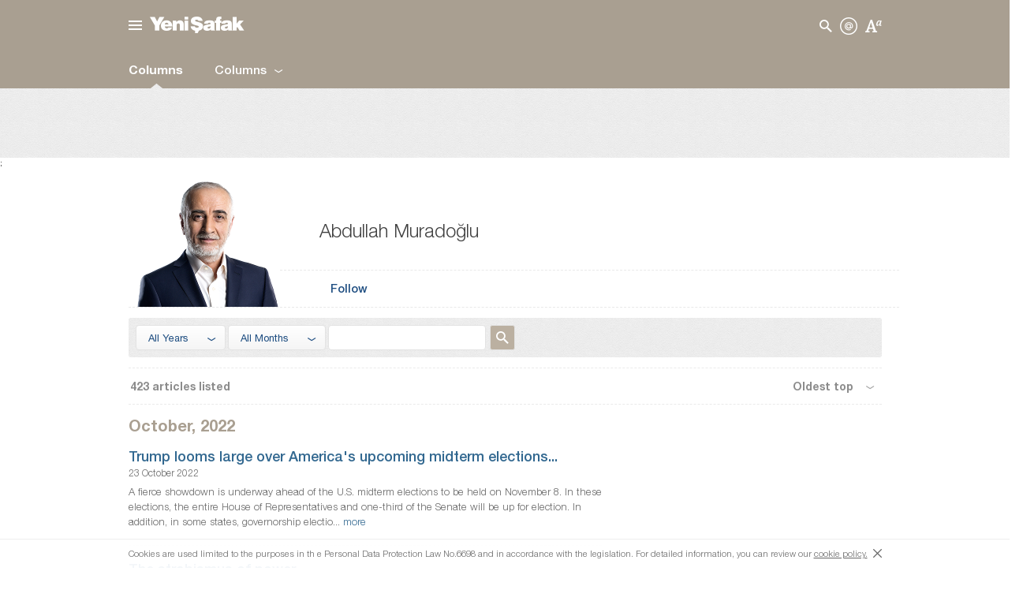

--- FILE ---
content_type: text/html; charset=utf-8
request_url: https://wa-piri-yenisafak-en.azurewebsites.net/en/columns/abdullah-muradoglu
body_size: 28767
content:
<!DOCTYPE HTML PUBLIC "-//W3C//DTD XHTML 1.0 Transitional//EN" "https://www.w3.org/TR/xhtml1/DTD/xhtml1-transitional.dtd"><html xml:lang="en" xmlns="https://www.w3.org/1999/xhtml" xmlns:fb="https://ogp.me/ns/fb#" xmlns:og="https://ogp.me/ns#">
<head>
<script async src="https://mc.yandex.ru/metrika/watch.js"></script> <script type="text/javascript">(function (m, e, t, r, i, k, a) { m[i] = m[i] || function () { (m[i].a = m[i].a || []).push(arguments) }; m[i].l = 1 * new Date(); k = e.createElement(t), a = e.getElementsByTagName(t)[0], k.async = 1, k.src = r, a.parentNode.insertBefore(k, a) })(window, document, "script", "https://cdn.jsdelivr.net/npm/yandex-metrica-watch/tag.js", "ym"); ym(30098939, "init", { clickmap: true, trackLinks: true, accurateTrackBounce: true, webvisor: true, trackHash: true });</script><noscript><div><img src="https://mc.yandex.ru/watch/30098939" style="position:absolute; left:-9999px;" alt="" /></div></noscript> <meta name="viewport" content="width=device-width"/><title>Abdullah Muradoğlu's all columns 1</title><link href="/en/public/assetsNew/css/main.min.css?v=2.5" rel="stylesheet" /> <script src="/en/public/assetsNew/js/jquery.js"></script><script src="/en/public/assetsNew/js/jquery.cookie.js"></script><script src="/en/public/Scripts/handlebars.js"></script><link rel="icon" href="/en/public/assetsNew/img/favicon.png" type="image/png" />  <!--[if lt IE 9]>
        <script src="~/assetsNew/js/html5shiv.js"></script>
    <![endif]--> <!--[if lt IE 7]><html class="no-js lt-ie9 lt-ie8 lt-ie7"> <![endif]--> <!--[if IE 7]><html class="no-js lt-ie9 lt-ie8"> <![endif]--> <!--[if IE 8]><html class="no-js lt-ie9"> <![endif]--> <!--[if gte IE 9]><html class="ie9"><![endif]--> <!--[if gt IE 8]
    <html class="no-js">
    <![endif]--> <!--[if (gte IE 6)&(lte IE 8)]>
      <script type="text/javascript" src="~/assetsNew/js/selectivizr-min.js"></script>
      <noscript><link rel="stylesheet" href="[fallback css]" /></noscript>
    <![endif]--> <script async src="https://cdn.onthe.io/io.js/oQIE5sQacoOV"></script><meta http-equiv="Content-Type" content="text/html; charset=windows-1254" /><meta http-equiv="Content-Type" content="text/html; charset=iso-8859-9" /><meta http-equiv="Content-Type" content="text/html; charset=x-mac-turkish" /><meta name="apple-mobile-web-app-capable" content="yes" /><meta name="apple-mobile-web-app-status-bar-style" content="black" /><meta name="msapplication-tap-highlight" content="no" /> <link rel="image_src" href="https://img.piri.net/mnresize/200/-/resim/imagecrop/2015/06/07/resized_acdae-037babdullahmuradoglu2.png" /><meta name="image" content="https://img.piri.net/mnresize/200/-/resim/imagecrop/2015/06/07/resized_acdae-037babdullahmuradoglu2.png" /><meta name="description" content="Abdullah Muradoğlu's all columns 1" /><meta name="keywords" content="Abdullah Muradoğlu 1" /><meta property="og:description" content="Abdullah Muradoğlu's all columns 1" /><meta property="og:image" content="https://img.piri.net/mnresize/200/-/resim/imagecrop/2015/06/07/resized_acdae-037babdullahmuradoglu2.png" /><meta property="og:title" content="Breaking & Latest Daily {0} News- Yenisafak English" /><meta property="og:site_name" content="Yeni Şafak" /><meta property="og:url" content="https://www.yenisafak.com/en/columns/abdullah-muradoglu" /><meta property="fb:pages" content="154012084797126" /><link rel="canonical" href="https://www.yenisafak.com/en/columns/abdullah-muradoglu" /><meta name="twitter:card" content="summary"><meta name="twitter:url" content="https://www.yenisafak.com/en/columns/abdullah-muradoglu"><meta name="twitter:title" content="Breaking & Latest Daily {0} News- Yenisafak English"><meta name="twitter:description" content="Abdullah Muradoğlu's all columns 1"><meta name="twitter:image" content="https://img.piri.net/mnresize/200/-/resim/imagecrop/2015/06/07/resized_acdae-037babdullahmuradoglu2.png"><meta name="msvalidate.01" content="95F11EB833D9D049C2CDC855116F4442" /><meta http-equiv="Content-Language" content="en" /><meta http-equiv="cache-control" content="no-cache" /><meta http-equiv="pragma" content="no-cache" /><meta http-equiv="ImageToolbar" content="false" /> <meta name="robots" content="index,follow" /> <meta name="robots" content="ALL" /> <meta name="Rating" content="General" /><meta name="Distribution" content="Global" /><meta name="Copyright" content="Yeni Şafak" /> <meta name="Classification" content="Consumer" /><meta name="DC.Title" content="Breaking & Latest Daily {0} News- Yenisafak English"><meta name="DC.Creator" content="Yeni Şafak"><meta name="DC.Subject" content="Breaking & Latest Daily {0} News- Yenisafak English"><meta name="DC.Description" content="Abdullah Muradoğlu's all columns 1"><meta name="DC.Publisher" content="Yeni Şafak"><meta name="DC.Contributor" content="Yeni Şafak"><meta name="DC.Date"><meta name="DC.Type" content="Text"><meta name="DC.Source" content="Yeni Şafak"><meta name="DC.Language" content="tr-TR"><meta itemprop="name" content="Breaking & Latest Daily {0} News- Yenisafak English" /><meta itemprop="description" content="Abdullah Muradoğlu's all columns 1" /><meta itemprop="image" content="https://img.piri.net/mnresize/200/-/resim/imagecrop/2015/06/07/resized_acdae-037babdullahmuradoglu2.png" /><meta itemprop="url" content="https://www.yenisafak.com/en/columns/abdullah-muradoglu" /><meta itemprop="genre" content="news" /><meta itemprop="author" content="Yeni Şafak" /><meta itemprop="inLanguage" content="tr-TR" /><meta itemprop="copyrightYear" content="2025" /><meta itemprop="dateModified" /><meta itemprop="datePublished" /><meta itemprop="thumbnailUrl" content="https://img.piri.net/mnresize/200/-/resim/imagecrop/2015/06/07/resized_acdae-037babdullahmuradoglu2.png" /><meta itemprop="articleSection" content="yazarTumYazılar" /><meta itemprop="wordCount" content="134" /><meta itemprop="contentRating" content="6" />  <meta name="cXenseParse:pir-main_class" content="Anasayfa" /> <meta name="cXenseParse:pageclass" content="frontpage" /> <meta name="cXenseParse:Url" content="https://www.yenisafak.com/en/columns/abdullah-muradoglu" /> <meta name="cXenseParse:pir-pageclass" content="Kategori Anasayfa" /> <meta name="cXenseParse:recs:publishtime" content="2022-10-23T11:05:35+03:00" /> <meta name="cXenseParse:title" content="Breaking &amp; Latest Daily {0} News- Yenisafak English" /> <meta property="article:modified_time" content="2022-10-23T11:05:35+03:00" /> <meta name="cXenseParse:author" content="Yeni Şafak" /> <meta name="cXenseParse:pir-main_category" content="Yazarlar" /> <meta name="cXenseParse:pir-sub_category" data-separator="," content="Abdullah Muradoğlu" /> <meta name="cXenseParse:cx_channel" content="Site" /> <meta itemprop="publishingPrinciples" content="https://www.yenisafak.com/hakkinda" /><meta itemprop="alternativeHeadline" content="Breaking &amp; Latest Daily {0} News- Yenisafak English" /><link rel="alternate" media="only screen and (max-width: 640px)" href="https://m.yenisafak.com/en/columns/abdullah-muradoglu" /><meta name="author"><meta name="google-play-app" content="app-id=yenisafak.com"><meta name="apple-itunes-app" content="app-id=579620956"> <link rel ="apple-touch-icon" sizes="57x57" href="/en/public/assetsNew/img/touch-icon-ipad-144.png" /> <link rel ="apple-touch-icon" sizes="114x114" href="/en/public/assetsNew/img/touch-icon-ipad-144.png" /> <link rel ="apple-touch-icon" sizes="72x72" href="/en/public/assetsNew/img/touch-icon-ipad-144.png" /> <link rel ="apple-touch-icon" sizes="144x144" href="/en/public/assetsNew/img/touch-icon-ipad-144.png" /><meta name="yandex-verification" content="7d6d3f4eca39e0fb" />  <script>
(function (w, d, s, l, i) {
w[l] = w[l] || []; w[l].push({
'gtm.start':
new Date().getTime(), event: 'gtm.js'
}); var f = d.getElementsByTagName(s)[0],
j = d.createElement(s), dl = l != 'dataLayer' ? '&l=' + l : ''; j.async = true; j.src =
'https://www.googletagmanager.com/gtm.js?id=' + i + dl; f.parentNode.insertBefore(j, f);
})(window, document, 'script', 'dataLayer', 'GTM-KNN8VHW');</script>  <script type="text/javascript"> _atrk_opts = { atrk_acct: "/mkNi1a4ZP00UF", domain: "yenisafak.com", dynamic: true }; (function () { var as = document.createElement('script'); as.type = 'text/javascript'; as.async = true; as.src = "https://d31qbv1cthcecs.cloudfront.net/atrk.js"; var s = document.getElementsByTagName('script')[0]; s.parentNode.insertBefore(as, s); })();</script><noscript><img src="https://d5nxst8fruw4z.cloudfront.net/atrk.gif?account=/mkNi1a4ZP00UF" style="display:none" height="1" width="1" alt="" /></noscript>
<script type='text/javascript'> var googletag = googletag || {}; googletag.cmd = googletag.cmd || []; (function () { var gads = document.createElement('script'); gads.async = true; gads.type = 'text/javascript'; var useSSL = 'https:' == document.location.protocol; gads.src = (useSSL ? 'https:' : 'https:') + '//www.googletagservices.com/tag/js/gpt.js'; var node = document.getElementsByTagName('script')[0]; node.parentNode.insertBefore(gads, node); })();</script><script type='text/javascript'>
googletag.cmd.push(function () {
//yeni
googletag.defineSlot('/1347001/YS_Detay_728x90_Alt', [[728, 90], [955, 90]], 'div-gpt-ad-1443772860796-0').addService(googletag.pubads()).setTargeting('KategoriEn', '').setCollapseEmptyDiv(true);
//yeni
googletag.defineSlot('/1347001/YS_Ana_Masthead', [[955, 250], [970, 250]], 'div-gpt-ad-1443771848199-0').addService(googletag.pubads()).setTargeting('KategoriEn', '').setCollapseEmptyDiv(true);
//yeni
googletag.defineSlot('/1347001/YS_Detay_300x250_1', [300, 250], 'div-gpt-ad-1443772064622-0').addService(googletag.pubads()).setTargeting('KategoriEn', '').setCollapseEmptyDiv(true);
//yeni
googletag.defineSlot('/1347001/YS_Detay_300x250_2', [300, 250], 'div-gpt-ad-1443772788753-0').addService(googletag.pubads()).setTargeting('KategoriEn', '').setCollapseEmptyDiv(true);
//yeni
googletag.defineSlot('/1347001/YS_Detay_728x90_Ust', [[728, 90], [955, 90]], 'div-gpt-ad-1443772169443-0').addService(googletag.pubads()).addService(googletag.pubads()).setTargeting('KategoriEn', '').setCollapseEmptyDiv(true);
googletag.defineSlot('/1347001/YS_Ana_160x600_sol', [[160, 600], [500, 1080]], 'div-gpt-ad-1443772265098-0').addService(googletag.pubads()).setTargeting('KategoriEn', '').setCollapseEmptyDiv(true);
//yeni
googletag.defineSlot('/1347001/YS_Ana_160x600_Sag', [[160, 600], [500, 1080]], 'div-gpt-ad-1443772912707-0').addService(googletag.pubads()).setTargeting('KategoriEn', '').setCollapseEmptyDiv(true);
googletag.pubads().enableSingleRequest();
googletag.companionAds().setRefreshUnfilledSlots(true);
googletag.pubads().enableVideoAds();
googletag.pubads().setTargeting('Dil','ingilizce');
googletag.enableServices();
});
function closebtn() {
//$("#div-gpt-ad-1398675716498-3").remove();
setCookieMin("banner980x250", "a", 15);
$("#masthead").html("<div   style=\"  height: 34px;margin-top: 4px; margin-bottom: 4px; position: relative;\"><a href=\"javascript:toggleBanner();\"><button class=\"close-adv\">Open ad</button></a></div>");
}
function toggleBanner() {
var htmlf = "<div id='div-gpt-ad-1398675716498-3' style=\"margin-top: 4px; margin-bottom: 4px; position: relative;\"><a href=\"javascript:closebtn();\"><button class=\"close-adv\">Close ad</button></a></div>";
$("#masthead ").html(htmlf);
//$("#masthead ").height(250);
$("#masthead").show();
$.removeCookie("banner980x250");
googletag.cmd.push(function () { googletag.display('div-gpt-ad-1398675716498-3'); });
}
</script><script type="text/javascript"> var mobile = getQueryString("mobil"); if (mobile !== "") { var date = new Date(); var minutes = 30; date.setTime(date.getTime() + (minutes * 60 * 1000)); $.cookie('mobil', mobile, { expires: date }); } var cookiem = $.cookie('mobil'); var isMobile = { Android: function () { return navigator.userAgent.match(/Android/i); }, BlackBerry: function () { return navigator.userAgent.match(/BlackBerry/i); }, iOS: function () { return navigator.userAgent.match(/iPhone|iPod/i); }, Opera: function () { return navigator.userAgent.match(/Opera Mini/i); }, Windows: function () { return navigator.userAgent.match(/IEMobile/i); }, any: function () { return (isMobile.Android() || isMobile.BlackBerry() || isMobile.iOS() || isMobile.Opera() || isMobile.Windows()); } }; if ((cookiem == "undefined" && isMobile.any()) || (isMobile.any() && cookiem != "true")) { window.location = "https://m.yenisafak.com" + window.location.pathname + window.location.search; } function getQueryString(name) { name = name.replace(/[\[]/, "\\[").replace(/[\]]/, "\\]"); var regex = new RegExp("[\\?&]" + name + "=([^&#]*)"), results = regex.exec(location.search); return results == null ? "" : decodeURIComponent(results[1].replace(/\+/g, " ")); }</script> <img src="https://gdetr.hit.gemius.pl/_[TIMESTAMP]/redot.gif?id=11LqKK9MvybnP9WB5lpdN5dSHWvgi0eCA7fiXJdKQuP.Z7/fastid=hphjpxjlghpkngcgdjdmxpnxahkj/stparam=mbpoeinsai" width="0" height="0" /> <meta http-equiv="Refresh" content="500" url="/" />
<script>
var apiPiriUrl = "https://sso.api.piri.net";
var ajaxPostUrl = "https://www.yenisafak.com/en/";</script></head><body class="yazar yazartumyazilar english">  <noscript> <iframe src="https://www.googletagmanager.com/ns.html?id=GTM-KNN8VHW" height="0" width="0" style="display:none;visibility:hidden"></iframe> </noscript> <div class="header-top"><div class="header-group"><section class="masthead-tepe adv-top"> <div class="container masthead-top"> <div id='div-gpt-ad-1435046151704-0' class="masthead-adv" style="display: none;"> <button class="close-adv" onclick="mastheadhide()">Close ad</button>
<script type='text/javascript'> googletag.cmd.push(function () { googletag.display('div-gpt-ad-1435046151704-0'); });</script></div></div></section><nav class="header-line color-15 yazarTumYazılar" style="height: 64px !important;"><div class="flashbar"></div><div class="position-bar"></div><div class="container"><div class="header-left"> <span class="navicon main-drop"><i class="menu-ys"><i></i></i></span><div class="main-nav-new"><nav><ul class="menu-wrap"> 
<li class="item"><header class="menu-color-1"> <span><a target="_blank" href="/en/news" title="News">News</a></span> <i class="icon-ys-43"></i></header><ul class="navigation"> <li><a target="_blank" class="drop-link" href="/en/local-news" title="Local News">Local News</a></li><li><a target="_blank" class="drop-link" href="/en/education" title="Education">Education</a></li><li><a target="_blank" class="drop-link" href="/en/politics" title="Politics">Politics</a></li><li><a target="_blank" class="drop-link" href="/en/election" title="Election">Election</a></li></ul></li><li class="item"><header class="menu-color-12"> <span><a target="_blank" href="/en/world" title="World">World</a></span> <i class="icon-ys-44"></i></header><ul class="navigation"> <li><a target="_blank" class="drop-link" href="/en/middle-east" title="Middle East">Middle East</a></li><li><a target="_blank" class="drop-link" href="/en/europe" title="Europe">Europe</a></li><li><a target="_blank" class="drop-link" href="/en/america" title="America">America</a></li><li><a target="_blank" class="drop-link" href="/en/asia" title="Asia">Asia</a></li><li><a target="_blank" class="drop-link" href="/en/africa" title="Africa">Africa</a></li></ul></li><li class="item"><header class="menu-color-17"> <span><a target="_blank" href="/en/economy" title="Economy">Economy</a></span> <i class="icon-ys-45"></i></header><ul class="navigation"> <li><a target="_blank" class="drop-link" href="/en/business" title="Business">Business</a></li><li><a target="_blank" class="drop-link" href="/en/pressad" title="Press Ad">Press Ad</a></li><li><a target="_blank" class="drop-link" href="/en/turkey-economy" title="Turkey Economy">Turkey Economy</a></li><li><a target="_blank" class="drop-link" href="/en/world-economy" title="World Economy">World Economy</a></li><li><a target="_blank" class="drop-link" href="/en/automotive" title="Automotive">Automotive</a></li><li><a target="_blank" class="drop-link" href="/en/real-estate" title="Real Estate">Real Estate</a></li></ul></li><li class="item"><header class="menu-color-25"> <span><a target="_blank" href="/en/sports" title="Sports">Sports</a></span> <i class="icon-ys-46"></i></header><ul class="navigation"> <li><a target="_blank" class="drop-link" href="/en/football" title="Football">Football</a></li><li><a target="_blank" class="drop-link" href="/en/basketball" title="Basketball">Basketball</a></li><li><a target="_blank" class="drop-link" href="/en/motor-sports" title="Motor Sports">Motor Sports</a></li><li><a target="_blank" class="drop-link" href="/en/volleyball" title="Volleyball">Volleyball</a></li><li><a target="_blank" class="drop-link" href="/en/tennis" title="Tennis">Tennis</a></li><li><a target="_blank" class="drop-link" href="/en/f1" title="F1">F1</a></li><li><a target="_blank" class="drop-link" href="/en/extreme-sports" title="Extreme Sports">Extreme Sports</a></li><li><a target="_blank" class="drop-link" href="/en/golf" title="Golf">Golf</a></li></ul></li><li class="item"><header class="menu-color-33"> <span><a target="_blank" href="/en/technology" title="Technology">Technology</a></span> <i class="icon-ys-47"></i></header><ul class="navigation"> <li><a target="_blank" class="drop-link" href="/en/games" title="Games">Games</a></li><li><a target="_blank" class="drop-link" href="/en/product-news" title="Product News">Product News</a></li><li><a target="_blank" class="drop-link" href="/en/internet" title="Internet">Internet</a></li><li><a target="_blank" class="drop-link" href="/en/science" title="Science">Science</a></li><li><a target="_blank" class="drop-link" href="/en/mobile" title="Mobile">Mobile</a></li></ul></li><li class="item"><header class="menu-color-56"> <span><a target="_blank" href="/en/life" title="Life">Life</a></span> <i class="icon-ys-48"></i></header><ul class="navigation"> <li><a target="_blank" class="drop-link" href="/en/current" title="Current">Current</a></li><li><a target="_blank" class="drop-link" href="/en/cinema" title="Cinema">Cinema</a></li><li><a target="_blank" class="drop-link" href="/en/travel" title="Travel">Travel</a></li><li><a target="_blank" class="drop-link" href="/en/arts-culture" title="Culture and Arts">Culture and Arts</a></li><li><a target="_blank" class="drop-link" href="/en/interview" title="Interview">Interview</a></li><li><a target="_blank" class="drop-link" href="/en/book" title="Book">Book</a></li><li class="dropdown drop-link"> <a href="javascript:;" title="Health">Health<i class="icon-ys-04"></i></a><ul class="dropdown-list"><li><a href="/en/health" title="Health">Health</a></li><li><a href="/en/heart" title="Heart">Heart</a></li><li><a href="/en/cancer" title="Cancer">Cancer</a></li><li><a href="/en/beauty" title="Beauty">Beauty</a></li><li><a href="/en/diet" title="Diet">Diet</a></li><li><a href="/en/general-health" title="General Health
">General Health
</a></li></ul></li></ul></li><li class="item"><header class="menu-color-199"> <span><a target="_blank" href="/en/23-haziran-istanbul-secimi/secim-sonuclari" title="Seçim">Election</a></span> <i class="icon-ys-68"></i></header><ul class="navigation"><li><a target="_blank" href="/en/23-haziran-istanbul-secimi/secim-sonuclari" title="June 2019 Istanbul Election Results">June 2019 Istanbul Election Results</a></li><li><a target="_blank" href="/en/yerel-secim-2019/secim-sonuclari" title="2019 Local Election Results">2019 Local Election Results</a></li><li><a target="_blank" href="/en/secim-cumhurbaskanligi-2018/secim-sonuclari" title="2018 Presidential Election Results">2018 Presidential Election Results</a></li><li><a target="_blank" href="/en/secim-2018/secim-sonuclari" title="2018 Generel Election Results">2018 Generel Election Results</a></li></ul></li><li class="item"><header class="menu-color-15"> <span><a target="_blank" href="/en/columns" title="Columns">Columns</a></span> <i class="icon-ys-49"></i></header><ul class="navigation"><li><a target="_blank" href="/en/columns" title="Tüm Yazarlar">All Columns</a></li><li><a target="_blank" href="/en/columns" title="Bugün Yazanlar">Today's Columns</a></li></ul></li><li class="item"><header class="menu-color-15"> <span><a target="_blank" href="/en/cartoon-gallery" title="Çizerler">Cartoonist</a></span> <i class="icon-ys-71"></i></header><ul class="navigation"><li><a target="_blank" href="/en/cartoon-gallery/hasanaycin" title="Hasan Aycin">Hasan Aycin</a></li><li><a target="_blank" href="/en/cartoon-gallery/osmanturhan" title="Osman Turhan">Osman Turhan</a></li><li><a target="_blank" href="/en/cartoon-gallery/muslimshow" title="Müslim Show">Muslim Show</a></li></ul></li><li class="item"><header class="menu-color-9"> <span><a target="_blank" href="/en/photo-gallery" title="Photo Gallery">Photo Gallery</a></span> <i class="icon-ys-52"></i></header><ul class="navigation"> <li class="dropdown drop-link"> <a href="javascript:;" title="Life">Life<i class="icon-ys-04"></i></a> <ul class="dropdown-list"><li><a href="/en/photo-gallery/life" title="Life">Life</a></li><li><a href="/en/photo-gallery/current" title="Current">Current</a></li><li><a href="/en/photo-gallery/cinema" title="Cinema">Cinema</a></li><li><a href="/en/photo-gallery/travel" title="Travel">Travel</a></li><li><a href="/en/photo-gallery/arts-culture" title="Culture and Arts">Culture and Arts</a></li><li><a href="/en/photo-gallery/interview" title="Interview">Interview</a></li><li><a href="/en/photo-gallery/book" title="Book">Book</a></li><li><a href="/en/photo-gallery/health" title="Health">Health</a></li></ul></li><li class="dropdown drop-link"> <a href="javascript:;" title="Technology">Technology<i class="icon-ys-04"></i></a> <ul class="dropdown-list"><li><a href="/en/photo-gallery/technology" title="Technology">Technology</a></li><li><a href="/en/photo-gallery/games" title="Games">Games</a></li><li><a href="/en/photo-gallery/product-news" title="Product News">Product News</a></li><li><a href="/en/photo-gallery/internet" title="Internet">Internet</a></li><li><a href="/en/photo-gallery/science" title="Science">Science</a></li><li><a href="/en/photo-gallery/mobile" title="Mobile">Mobile</a></li></ul></li><li class="dropdown drop-link"> <a href="javascript:;" title="Economy">Economy<i class="icon-ys-04"></i></a> <ul class="dropdown-list"><li><a href="/en/photo-gallery/economy" title="Economy">Economy</a></li><li><a href="/en/photo-gallery/business" title="Business">Business</a></li><li><a href="/en/photo-gallery/pressad" title="Press Ad">Press Ad</a></li><li><a href="/en/photo-gallery/turkey-economy" title="Turkey Economy">Turkey Economy</a></li><li><a href="/en/photo-gallery/world-economy" title="World Economy">World Economy</a></li><li><a href="/en/photo-gallery/automotive" title="Automotive">Automotive</a></li><li><a href="/en/photo-gallery/real-estate" title="Real Estate">Real Estate</a></li></ul></li><li class="dropdown drop-link"> <a href="javascript:;" title="Sports">Sports<i class="icon-ys-04"></i></a> <ul class="dropdown-list"><li><a href="/en/photo-gallery/sports" title="Sports">Sports</a></li><li><a href="/en/photo-gallery/football" title="Football">Football</a></li><li><a href="/en/photo-gallery/basketball" title="Basketball">Basketball</a></li><li><a href="/en/photo-gallery/motor-sports" title="Motor Sports">Motor Sports</a></li><li><a href="/en/photo-gallery/volleyball" title="Volleyball">Volleyball</a></li><li><a href="/en/photo-gallery/tennis" title="Tennis">Tennis</a></li><li><a href="/en/photo-gallery/f1" title="F1">F1</a></li><li><a href="/en/photo-gallery/extreme-sports" title="Extreme Sports">Extreme Sports</a></li></ul></li><li class="dropdown drop-link"> <a href="javascript:;" title="World">World<i class="icon-ys-04"></i></a> <ul class="dropdown-list"><li><a href="/en/photo-gallery/world" title="World">World</a></li><li><a href="/en/photo-gallery/middle-east" title="Middle East">Middle East</a></li><li><a href="/en/photo-gallery/europe" title="Europe">Europe</a></li><li><a href="/en/photo-gallery/america" title="America">America</a></li><li><a href="/en/photo-gallery/asia" title="Asia">Asia</a></li><li><a href="/en/photo-gallery/africa" title="Africa">Africa</a></li></ul></li><li class="dropdown drop-link"> <a href="javascript:;" title="News">News<i class="icon-ys-04"></i></a> <ul class="dropdown-list"><li><a href="/en/photo-gallery/news" title="News">News</a></li><li><a href="/en/photo-gallery/local-news" title="Local News">Local News</a></li><li><a href="/en/photo-gallery/education" title="Education">Education</a></li><li><a href="/en/photo-gallery/politics" title="Politics">Politics</a></li></ul></li></ul></li><li class="item"><header class="menu-color-9"> <span><a target="_blank" href="/en/video-gallery" title="Video Galeri">Video</a></span> <i class="icon-ys-51"></i></header><ul class="navigation"> <li class="dropdown drop-link"> <a href="javascript:;" title="Sports">Sports<i class="icon-ys-04"></i></a> <ul class="dropdown-list"><li><a href="/en/categoryDto.LinkName" title="Sports">Sports</a></li><li><a href="/en/video-gallery/basketball" title="Basketball">Basketball</a></li><li><a href="/en/video-gallery/extreme-sports" title="Extreme Sports">Extreme Sports</a></li><li><a href="/en/video-gallery/f1" title="F1">F1</a></li><li><a href="/en/video-gallery/football" title="Football">Football</a></li><li><a href="/en/video-gallery/golf" title="Golf">Golf</a></li><li><a href="/en/video-gallery/motor-sports" title="Motor Sports">Motor Sports</a></li><li><a href="/en/video-gallery/tennis" title="Tennis">Tennis</a></li><li><a href="/en/video-gallery/volleyball" title="Volleyball">Volleyball</a></li></ul></li><li class="dropdown drop-link"> <a href="javascript:;" title="News">News<i class="icon-ys-04"></i></a> <ul class="dropdown-list"><li><a href="/en/categoryDto.LinkName" title="News">News</a></li><li><a href="/en/video-gallery/animals" title="Animals">Animals</a></li><li><a href="/en/video-gallery/economy" title="Economy">Economy</a></li><li><a href="/en/video-gallery/humor" title="Humor">Humor</a></li><li><a href="/en/video-gallery/life" title="Life">Life</a></li><li><a href="/en/video-gallery/news" title="News">News</a></li><li><a href="/en/video-gallery/technology" title="Technology">Technology</a></li><li><a href="/en/video-gallery/tvnet-programs" title="TVNet Programs
">TVNet Programs
</a></li><li><a href="/en/video-gallery/world" title="World">World</a></li></ul></li><li class="dropdown drop-link"> <a href="javascript:;" title="Entertainment">Entertainment<i class="icon-ys-04"></i></a> <ul class="dropdown-list"><li><a href="/en/categoryDto.LinkName" title="Entertainment">Entertainment</a></li><li><a href="/en/video-gallery/televizyon" title="Tv">Tv</a></li></ul></li><li class="dropdown drop-link"> <a href="javascript:;" title="Programs">Programs<i class="icon-ys-04"></i></a> <ul class="dropdown-list"><li><a href="/en/categoryDto.LinkName" title="Programs">Programs</a></li></ul></li><li class="dropdown drop-link"> <a href="javascript:;" title="Middle East">Middle East<i class="icon-ys-04"></i></a> <ul class="dropdown-list"><li><a href="/en/categoryDto.LinkName" title="Middle East">Middle East</a></li></ul></li></ul></li><li class="item"><header class="dark-green"> <span><a target="_blank" href="/en/prayer-times" title="Namaz Vakitleri">Prayer Times</a></span> <i class="icon-ys-77"></i></header><ul class="navigation"><li><a target="_blank" href="/en/istanbul-prayer-times" title="İstanbul Prayer Vakitleri">İstanbul Prayer Times</a></li><li><a target="_blank" href="/en/ankara-prayer-times" title="Ankara Prayer Vakitleri">Ankara Prayer Times</a></li><li><a target="_blank" href="/en/izmir-prayer-times" title="İzmir Prayer Vakitleri">İzmir Prayer Times</a></li></ul></li><li class="item"><header class="soft-blue"> <span><a target="_blank" href="/en/weather-forecast" title="Hava Durumu">Weather Forecast</a></span> <i class="icon-weather-33"></i></header><ul class="navigation"><li><a target="_blank" href="/en/istanbul-weather-forecast" title="İstanbul Hava Durumu">İstanbul Weather Forecast</a></li><li><a target="_blank" href="/en/ankara-weather-forecast" title="Ankara Hava Durumu">Ankara Weather Forecast</a></li><li><a target="_blank" href="/en/izmir-weather-forecast" title="İzmir Hava Durumu">İzmir Weather Forecast</a></li></ul></li></ul><footer><div class="container"><div class="footer-left"> <span>Copyright © 2015 Yeni Şafak</span> <a target="_blank" href="/kurumsal/iletisim" class="question"><i class="icon-navigation-help"></i> Questions or give opinions</a> <i class="mobile-app"></i></div><div class="footer-right"><div class="f-link"> <a target="_blank" href="https://play.google.com/store/apps/details?id=com.pirimedya.yenisafak.eng" class="google-store"><i></i> Google Play Store </a> <a target="_blank" href="https://itunes.apple.com/tr/app/yeni-safak-english/id919992759?mt=8" class="apple-store"><i></i> Apple Store </a></div><ul class="social-icons"><li class="facebook"> <a target="_blank" href="https://www.facebook.com/YeniSafak/"><i class="icon-ys-10"></i></a></li><li class="twitter"> <a target="_blank" href="https://twitter.com/yenisafakEN"><i class="icon-ys-11"></i></a></li><li class="google"> <a target="_blank" href="https://plus.google.com/+yenisafak"><i class="icon-ys-12"></i></a></li></ul></div></div></footer></nav></div><a class="logo" href="/en/"><i class="icon-ys-01"></i></a> </div><div class="header-right"> 
<li class="share-effect">  <a href="javascript:;" onclick="window.open('https://twitter.com/intent/tweet?original_referer=https%3A%2F%2Fwww.yenisafak.com%2Fen%2Fcolumns%2Fabdullah-muradoglu&text=Abdullah Muradoğlu’s all columns 1&tw_p=tweetbutton&url=https%3A%2F%2Fwww.yenisafak.com%2Fen%2Fcolumns%2Fabdullah-muradoglu', 'mywin', 'left=20,top=20,width=500,height=500,toolbar=1,resizable=0');"> <i class="icon-ys-11 header-icon"> </i> </a>  <a href="javascript:;" onclick="window.open('https://www.facebook.com/sharer/sharer.php?u=https%3A%2F%2Fwww.yenisafak.com%2Fen%2Fcolumns%2Fabdullah-muradoglu', 'facebook-share-dialog', 'left=20,top=20,width=500,height=500,toolbar=1,resizable=0');"> <i class="icon-ys-10 header-icon"> </i> </a> </li><li class="share-effect"> <i class="icon-ys-04 drop-pop"> </i><div class="dropmenu right-drop"><ul class="drop-main right share"> <li class="google"><a class="setting-menu" href="javascript:;" onclick="window.open('https://plus.google.com/share?url=https%3A%2F%2Fwww.yenisafak.com%2Fen%2Fcolumns%2Fabdullah-muradoglu', 'mywin', 'left=20,top=20,width=500,height=500,toolbar=1,resizable=0');"><i class="icon-ys-12"></i>Google'da paylaş</a></li></ul></div></li> <span class="share-effect"><i class="icon-ys-02"></i></span> <ul class="icon-list"><li class="search-nav"> <input class="txt-search-main" type="text" name="name" value="" /></li><li><i class="icon-ys-20"></i></li><li><i class="icon-iletisim drop-pop"></i><nav class="dropmenu right-drop share"><ul class="drop-main right social"><li class="mail" id="feedBackMenu"><a class="setting-menu">Give Feedback</a></li><li class="mail"><a class="setting-menu" href="/en/corporate/contact"><i class="icon-mail"></i>Contact</a></li><li class="facebook"><a class="setting-menu" href="https://www.facebook.com/YeniSafak/" target="_blank"><i class="icon-ys-10"></i>Facebook<span>4.8M</span></a></li><li class="twitter"><a class="setting-menu" href="https://twitter.com/yenisafakEN" target="_blank"><i class="icon-ys-11"></i>Twitter<span>448B</span></a></li><li class="google"><a class="setting-menu" href="https://plus.google.com/+yenisafak" target="_blank"><i class="icon-ys-12"></i>Google+<span>1.6B</span></a></li></ul></nav></li><li><i class="icon-ys-32 drop-pop"></i><nav class="dropmenu right-drop"><ul class="drop-main right"><li class="text-sizer" id="FontSizer"> <a class="fontx1" href="#"><i class="icon-ys-32"></i></a> <a class="fontx3 active" href="#"><i class="icon-ys-32"></i></a> <a class="fontx5" href="#"><i class="icon-ys-32"></i></a></li></ul></nav></li></ul></div></div></nav></div></div><div class="shell"><header class="main"> 
<nav class="main color-15"><div class="container"><ul><li class="main-item">  <a class="main-link opacity active" href="/en/Columns" title="Columns">Columns</a> </li><li class="main-item"><div class="dropdown"> <a href="javascript:;" class="main-link opacity">Columns<i class="icon-ys-04"></i></a><ul class="dropdown-list other"><li class="search-menu"> <input class="txtSearchAuthor" type="search" placeholder="Ara"> <i class="icon-ys-20"></i></li><li><a href="/en/columns/abdullah-muradoglu" title="Abdullah Muradoğlu">Abdullah Muradoğlu</a></li><li><a href="/en/columns/ahmet-ulusoy" title="Ahmet Ulusoy">Ahmet Ulusoy</a></li><li><a href="/en/columns/ali-erbas" title="Ali Erbaş">Ali Erbaş</a></li><li><a href="/en/columns/ali-saydam" title="Ali Saydam">Ali Saydam</a></li><li><a href="/en/columns/ayse-bohurler" title="Ayşe B&#246;h&#252;rler">Ayşe B&#246;h&#252;rler</a></li><li><a href="/en/columns/bulent-orakoglu" title="B&#252;lent Orakoğlu">B&#252;lent Orakoğlu</a></li><li><a href="/en/columns/dursun-gurlek" title="Dursun G&#252;rlek">Dursun G&#252;rlek</a></li><li><a href="/en/columns/erdal-tanas-karagol" title="Erdal Tanas Karag&#246;l">Erdal Tanas Karag&#246;l</a></li><li><a href="/en/columns/ersin-celik" title="Ersin &#199;elik">Ersin &#199;elik</a></li><li><a href="/en/columns/faruk-beser" title="Faruk Beşer">Faruk Beşer</a></li><li><a href="/en/columns/gokhan-ozcan" title="G&#246;khan &#214;zcan">G&#246;khan &#214;zcan</a></li><li><a href="/en/columns/hasan-ozturk" title="Hasan &#214;zt&#252;rk">Hasan &#214;zt&#252;rk</a></li><li><a href="/en/columns/hayrettin-karaman" title="Hayrettin Karaman">Hayrettin Karaman</a></li><li><a href="/en/columns/hayrettin-karaman-ramazan" title="Hayrettin Karaman - Ramazan">Hayrettin Karaman - Ramazan</a></li><li><a href="/en/columns/huseyin-likoglu" title="H&#252;seyin Likoğlu">H&#252;seyin Likoğlu</a></li><li><a href="/en/columns/ibrahim-kalin" title="Ibrahim Kalin">Ibrahim Kalin</a></li><li><a href="/en/columns/ibrahim-karagul" title="İbrahim Karag&#252;l">İbrahim Karag&#252;l</a></li><li><a href="/en/columns/ismail-kilicarslan" title="İsmail Kılı&#231;arslan">İsmail Kılı&#231;arslan</a></li><li><a href="/en/columns/levent-yilmaz" title="Levent Yılmaz">Levent Yılmaz</a></li><li><a href="/en/columns/mahmud-erol-kilic" title="Mahmud Erol  Kılı&#231;">Mahmud Erol  Kılı&#231;</a></li><li><a href="/en/columns/mehmet-acet" title="Mehmet Acet">Mehmet Acet</a></li><li><a href="/en/columns/mehmet-metiner" title="Mehmet Metiner">Mehmet Metiner</a></li><li><a href="/en/columns/mehmet-seker" title="Mehmet Şeker">Mehmet Şeker</a></li><li><a href="/en/columns/mehmet-akif-soysal" title="Mehmet Akif Soysal">Mehmet Akif Soysal</a></li><li><a href="/en/columns/mustafa-armagan" title="Mustafa Armağan">Mustafa Armağan</a></li><li><a href="/en/columns/mustafa-kutlu" title="Mustafa Kutlu">Mustafa Kutlu</a></li><li><a href="/en/columns/nedret-ersanel" title="Nedret Ersanel">Nedret Ersanel</a></li><li><a href="/en/columns/omer-lekesiz" title="&#214;mer Lekesiz">&#214;mer Lekesiz</a></li><li><a href="/en/columns/sahap-kavcioglu" title="Şahap Kavcıoğlu">Şahap Kavcıoğlu</a></li><li><a href="/en/columns/selcuk-turkyilmaz" title="Sel&#231;uk T&#252;rkyılmaz">Sel&#231;uk T&#252;rkyılmaz</a></li><li><a href="/en/columns/taha-kilinc" title="Taha Kılın&#231;">Taha Kılın&#231;</a></li><li><a href="/en/columns/tamer-korkmaz" title="Tamer Korkmaz">Tamer Korkmaz</a></li><li><a href="/en/columns/yasar-sungu" title="Yaşar S&#252;ng&#252;">Yaşar S&#252;ng&#252;</a></li><li><a href="/en/columns/yasin-aktay" title="Yasin Aktay">Yasin Aktay</a></li><li><a href="/en/columns/yusuf-kaplan" title="Yusuf Kaplan">Yusuf Kaplan</a></li></ul></div></li></ul></div></nav></header>   <script src="/en/public/assetsNew/js/Common.js?v=1.2"></script>
<script id="tplSliderArticles" type="text/x-handlebars-template">
{{#each a}}
<li class="{{OkunmaDurumu}}">
<a href="{{UrlRoute}}" title="{{Title}}">
<article>
<div class="image-author">
<img src="{{ImageSmall}}" width="58" height="59" alt="{{Title}}" />
</div>
<div class="group">
<div class="author-name">{{AuthorName}} <b>{{AuthorSurname}}</b></div>
<span class="publisher">Columns, </span><time>{{sNewsDate2ForEn}}</time>
<h3>{{Title}}</h3>
</div>
</article>
</a>
</li>
{{/each}}
</script><script id="tplSliderArticles2" type="text/x-handlebars-template"> {{#each a}}<li class="{{OkunmaDurumu}}" style="display: list-item; opacity: 1; transform: translateX(0px);"><a href="{{UrlRoute}}" title="{{Title}}"><article><div class="image-author"><img src="{{ImageSmall}}" width="58" height="59" alt="{{Title}}" /></div><div class="group"><div class="author-name">{{AuthorName}} <b>{{AuthorSurname}}</b></div><span class="publisher">Gazete, </span><time>{{sNewsDate2}}</time><h3>{{Title}}</h3></div></article></a></li>{{/each}}</script><nav class="mini-cards carousel yazar-cards"><nav class="pagination-slider"><div class="left"> <i class="icon-ys-06"></i></div><div class="right"> <i class="icon-ys-05"></i></div></nav><ul id="ulSliderArticles"></ul></nav>;
<script type="text/javascript">
var authorId = 3654156;</script><input id="hdnAuthorId" type="hidden" value="3654156" />  <main><div class="container"> <section class="page-screen"><div class="left"> <div id='div-gpt-ad-1443772265098-0' style='height:1080px; width:500px;'>
<script type='text/javascript'> googletag.cmd.push(function () { googletag.display('div-gpt-ad-1443772265098-0'); });</script></div></div><div class="right"> <div id='div-gpt-ad-1443772912707-0' style='height:1080px; width:500px;'>
<script type='text/javascript'> googletag.cmd.push(function () { googletag.display('div-gpt-ad-1443772912707-0'); });</script></div></div><div id="masthead" class="masthead none" style="position: relative; width: 955px; margin: 0 auto;display: none;"><div id='div-gpt-ad-1443771848199-0' style="margin-top: 4px; margin-bottom: 4px; position: relative; display: none;"> <a href="javascript:closebtn();"><button class="close-adv">Close Ad</button></a>
<script type='text/javascript'> googletag.cmd.push(function () { googletag.display('div-gpt-ad-1443771848199-0'); });</script></div></div><script>
$(document).ready(function () {
if ($.cookie('banner980x250') !== 'undefined' && $.cookie('banner980x250') === "a") {
$("#masthead").html("<div id='div-gpt-ad-1443771848199-0' style=\"height:50px;margin-top: 4px; margin-bottom: 4px; position: relative;\"><a href=\"javascript:toggleBanner();\"><button class=\"close-adv\">Close ad</button></a></div>");
$("#div-gpt-ad-1443771848199-0").css("display", "none");
}
});
</script></section><section ><div id='div-gpt-ad-1443772169443-0' style='height:90px; width:955px;'>
<script type='text/javascript'> googletag.cmd.push(function () { googletag.display('div-gpt-ad-1443772169443-0'); });</script></div></section><article class="main"> <section class="author-info"><div class="container"><div class="image"> <img src="https://img.piri.net/mnresize/400/-/resim/imagecrop/2015/06/07/resized_acdae-037babdullahmuradoglu2.png" alt="Abdullah Muradoğlu" width="342" height="319" /></div><div class="right"> <h2>Abdullah <b>Muradoğlu</b></h2><p></p><ul class="info-list"> <li class="authorcontactclose none"><div class="tab"><div class="dropdown triangle autor"> <span>Follow</span><div class="dropdown-list"> 
<section class="author-share"><header>Follow</header><ul class="takipKontrol"> <li><a href="mailto:amuratoglu@yahoo.com"><i class="icon-ys-33"></i><span class="takipKontrol">Send E-mail</span></a></li></ul>
</section>
<script type="text/javascript"> $(document).ready(function() { $(".takipKontrol").each(function () { var sonuc = $(this).html(); sonuc = sonuc.trim(); if (sonuc != "") $(".authorcontactclose").removeClass("none"); }); });</script></div></div><i class="border color-15"></i></div></li></ul></div></div></section><section class="selectarea"><div class="dropdown">  <span class="button" id="spnYear">All Years<i class="icon-ys-04"></i></span>  <input type="hidden" name="inpyil" value="T&#252;m Yıllar" /> <input type="hidden" name="inpyilhidden" value="T&#252;m Yıllar" /><ul class="dropdown-list"><li class="search-menu"> <input class="txtsearchCategory" type="search" placeholder="Search"> <i class="icon-ys-20"></i></li><li><label class="checkbox"><input id="2022" type="checkbox" value="2022" name="year">2022 <b><sup>45</sup></b></label></li><li><label class="checkbox"><input id="2021" type="checkbox" value="2021" name="year">2021 <b><sup>88</sup></b></label></li><li><label class="checkbox"><input id="2020" type="checkbox" value="2020" name="year">2020 <b><sup>57</sup></b></label></li><li><label class="checkbox"><input id="2019" type="checkbox" value="2019" name="year">2019 <b><sup>77</sup></b></label></li><li><label class="checkbox"><input id="2018" type="checkbox" value="2018" name="year">2018 <b><sup>65</sup></b></label></li><li><label class="checkbox"><input id="2017" type="checkbox" value="2017" name="year">2017 <b><sup>24</sup></b></label></li><li><label class="checkbox"><input id="2016" type="checkbox" value="2016" name="year">2016 <b><sup>15</sup></b></label></li><li><label class="checkbox"><input id="2015" type="checkbox" value="2015" name="year">2015 <b><sup>32</sup></b></label></li><li><label class="checkbox"><input id="2014" type="checkbox" value="2014" name="year">2014 <b><sup>20</sup></b></label></li></ul></div><div class="dropdown">  <span class="button" id="spnAy">All Months<i class="icon-ys-04"></i></span>  <input type="hidden" name="inpAy" value="" /> <input type="hidden" name="inpAyhidden" value="" /><ul class="dropdown-list"><li class="search-menu"> <input class="txtsearchCategory" type="search" placeholder="Ara"> <i class="icon-ys-20"></i></li><li><label class="checkbox"><input type="checkbox" data-ay="01" id="Ocak" value="Ocak" name="ay">Ocak <b><sup>33</sup></b></label></li><li><label class="checkbox"><input type="checkbox" data-ay="01" id="Şubat" value="Şubat" name="ay">Şubat <b><sup>28</sup></b></label></li><li><label class="checkbox"><input type="checkbox" data-ay="01" id="Mart" value="Mart" name="ay">Mart <b><sup>31</sup></b></label></li><li><label class="checkbox"><input type="checkbox" data-ay="01" id="Nisan" value="Nisan" name="ay">Nisan <b><sup>30</sup></b></label></li><li><label class="checkbox"><input type="checkbox" data-ay="01" id="Mayıs" value="Mayıs" name="ay">Mayıs <b><sup>30</sup></b></label></li><li><label class="checkbox"><input type="checkbox" data-ay="01" id="Haziran" value="Haziran" name="ay">Haziran <b><sup>32</sup></b></label></li><li><label class="checkbox"><input type="checkbox" data-ay="01" id="Temmuz" value="Temmuz" name="ay">Temmuz <b><sup>45</sup></b></label></li><li><label class="checkbox"><input type="checkbox" data-ay="01" id="Ağustos" value="Ağustos" name="ay">Ağustos <b><sup>43</sup></b></label></li><li><label class="checkbox"><input type="checkbox" data-ay="01" id="Eyl&#252;l" value="Eyl&#252;l" name="ay">Eyl&#252;l <b><sup>42</sup></b></label></li><li><label class="checkbox"><input type="checkbox" data-ay="01" id="Ekim" value="Ekim" name="ay">Ekim <b><sup>37</sup></b></label></li><li><label class="checkbox"><input type="checkbox" data-ay="01" id="Kasım" value="Kasım" name="ay">Kasım <b><sup>35</sup></b></label></li><li><label class="checkbox"><input type="checkbox" data-ay="01" id="Aralık" value="Aralık" name="ay">Aralık <b><sup>37</sup></b></label></li></ul></div><span class="search">  <input type="search" id="txtSearch">  <input id="btnSearch" type="submit" value="&#xe613;"> </span> <input type="hidden" name="authorId" value="abdullah-muradoglu" /></section><section class="author-search-info">  <span>423 articles listed</span> <div id="btnFilter" style="cursor: pointer" class="right"> <span>Oldest top</span> <i class="icon-ys-04"></i> <input type="hidden" name="filterType" value=false /></div></section><section class="archive-results"> <div class="articles">  <time class="main">October, 2022</time> <article><h1><a href="/en/columns/abdullahmuradoglu/trump-looms-large-over-americas-upcoming-midterm-elections-3654156" title="Trump looms large over America&#39;s upcoming midterm elections...">Trump looms large over America&#39;s upcoming midterm elections...</a></h1> <time class="article">23 October 2022</time><p>A fierce showdown is underway ahead of the U.S. midterm elections to be held on November 8. In these elections, the entire House of Representatives and one-third of the Senate will be up for election. In addition, in some states, governorship electio... <a href="/en/columns/abdullahmuradoglu/trump-looms-large-over-americas-upcoming-midterm-elections-3654156" title="more">more</a></p></article><article><h2><a href="/en/columns/abdullahmuradoglu/the-strabismus-of-power-3653914" title="The strabismus of power">The strabismus of power</a></h2> <time class="article">18 October 2022</time><p>America&#39;s problem is that it sees the world the way it presupposes. Not seeing the world &quot;as it is&quot; can lead to behavioral disorders, and it can also lead to unexpected things. Undoubtedly, it is much more dangerous for the so-called great powers to ... <a href="/en/columns/abdullahmuradoglu/the-strabismus-of-power-3653914" title="more">more</a></p></article> <time class="main">September, 2022</time> <article><h2><a href="/en/columns/abdullahmuradoglu/why-melonis-victory-in-italy-spells-bad-news-for-russia-china-3652748" title="Why Meloni&#39;s victory in Italy spells bad news for Russia, China!">Why Meloni&#39;s victory in Italy spells bad news for Russia, China!</a></h2> <time class="article">27 September 2022</time><p>In the elections held in Italy on Sunday, the radical Right-wing &quot;Brothers of Italy&quot; party came first. Led by the 45-year-old Giorgia Meloni, the party received only 4 percent of the vote in the 2018 elections. The total vote of Meloni&#39;s alliance wit... <a href="/en/columns/abdullahmuradoglu/why-melonis-victory-in-italy-spells-bad-news-for-russia-china-3652748" title="more">more</a></p></article><article><h3><a href="/en/columns/abdullahmuradoglu/whoever-invented-the-term-cold-war-3652669" title="Whoever invented the term &#39;Cold War&#39;?">Whoever invented the term &#39;Cold War&#39;?</a></h3> <time class="article">25 September 2022</time><p>U.S. President Joe Biden, in his speech at the 76th General Assembly of the United Nations, stated that there is an open rivalry between China and the U.S., and said, &quot;But we’re not seeking — I’ll say it again — we are not seeking a new Cold War or a... <a href="/en/columns/abdullahmuradoglu/whoever-invented-the-term-cold-war-3652669" title="more">more</a></p></article><article><h3><a href="/en/columns/abdullahmuradoglu/on-pekingology-and-kremlinology-3652480" title="On Pekingology and Kremlinology">On Pekingology and Kremlinology</a></h3> <time class="article">21 September 2022</time><p>I mentioned before that the world&#39;s eyes are on the 20th Congress of the ruling Communist Party of China, which will be held in mid-October. And of course, this conference is of great importance in terms of the course of the new cold war between the ... <a href="/en/columns/abdullahmuradoglu/on-pekingology-and-kremlinology-3652480" title="more">more</a></p></article><article><h3><a href="/en/columns/abdullahmuradoglu/washingtons-anti-china-party-goes-on-the-offensive-3652259" title="Washington&#39;s anti-China party goes on the offensive!">Washington&#39;s anti-China party goes on the offensive!</a></h3> <time class="article">18 September 2022</time><p>Midterm elections will be held in the United States in November. Americans are approaching these elections with a deep sense of division. China is one of the rare reconciliation topics that remain outside of America&#39;s political polarization. Whether ... <a href="/en/columns/abdullahmuradoglu/washingtons-anti-china-party-goes-on-the-offensive-3652259" title="more">more</a></p></article><article><h3><a href="/en/columns/abdullahmuradoglu/what-lies-ahead-for-global-britain-3652012" title="What lies ahead for &#39;Global&#39; Britain?">What lies ahead for &#39;Global&#39; Britain?</a></h3> <time class="article">13 September 2022</time><p>London witnessed in a short time two major events, the first occurred after Boris Johnson resigned as Prime Minister, there was a change of leadership in the &quot;Conservative Party&quot;, where he was replaced by new PM Liz Truss, and the second was after Qu... <a href="/en/columns/abdullahmuradoglu/what-lies-ahead-for-global-britain-3652012" title="more">more</a></p></article><article><h3><a href="/en/columns/abdullahmuradoglu/queen-elizabeth-iis-long-life-an-empires-demise-3651905" title="Queen Elizabeth II&#39;s long life, an empire&#39;s demise">Queen Elizabeth II&#39;s long life, an empire&#39;s demise</a></h3> <time class="article">11 September 2022</time><p>Queen Elizabeth died at the age of 96, and her son, 73-year-old Prince Charles finally got to sit on the throne of Britain with the title of &quot;Charles III&quot;. Sarah Bradford, who published the Queen&#39;s biography in 1996, turned out to be correct. “If Eli... <a href="/en/columns/abdullahmuradoglu/queen-elizabeth-iis-long-life-an-empires-demise-3651905" title="more">more</a></p></article><article><h3><a href="/en/columns/abdullahmuradoglu/the-showdown-in-the-indo-pacific-is-underway-3651664" title="The showdown in the Indo-Pacific is underway!">The showdown in the Indo-Pacific is underway!</a></h3> <time class="article">06 September 2022</time><p>The geopolitical battlefield of the First Cold War was the Euro-Atlantic. On one side you had the U.S. and Western Europe, and on the other was the Soviet Union and its satellites. NATO and the Warsaw Pact were the military apparatus of these two pol... <a href="/en/columns/abdullahmuradoglu/the-showdown-in-the-indo-pacific-is-underway-3651664" title="more">more</a></p></article><article><h3><a href="/en/columns/abdullahmuradoglu/nuclear-sabre-rattling-raises-the-prospect-of-global-war-3651557" title="Nuclear sabre-rattling raises the prospect of global war!">Nuclear sabre-rattling raises the prospect of global war!</a></h3> <time class="article">04 September 2022</time><p>Taiwan is the spark of a potential war in the rivalry between the two superpowers the United States and China. Both powers possess nuclear weapons, so this is the most dangerous aspect of the rivalry.The Biden administration has made statements that ... <a href="/en/columns/abdullahmuradoglu/nuclear-sabre-rattling-raises-the-prospect-of-global-war-3651557" title="more">more</a></p></article><article><h3><a href="/en/columns/abdullahmuradoglu/how-the-tale-of-king-cnut-helps-explain-todays-us-china-showdown-3651392" title="How the tale of King Cnut helps explain today&#39;s US-China showdown">How the tale of King Cnut helps explain today&#39;s US-China showdown</a></h3> <time class="article">01 September 2022</time><p>Questions about whether the &quot;great power rivalry&quot; between the United States and China will lead to war have been on the agenda for some time. Tensions escalated during U.S. House Speaker Nancy Pelosi&#39;s visit to Taiwan earlier this month. The United S... <a href="/en/columns/abdullahmuradoglu/how-the-tale-of-king-cnut-helps-explain-todays-us-china-showdown-3651392" title="more">more</a></p></article> <time class="main">August, 2022</time> <article><h3><a href="/en/columns/abdullahmuradoglu/america-just-cant-do-without-an-enemy-3651202" title="America just can&#39;t do without an enemy!">America just can&#39;t do without an enemy!</a></h3> <time class="article">28 August 2022</time><p>We have stated that American strategists referred to the Athenian General Thucydides, who penned the &quot;History of the Peloponnesian Wars&quot; almost two and a half millennia ago, to explain the &quot;great power rivalry&quot; between the U.S. and China. Thucydides ... <a href="/en/columns/abdullahmuradoglu/america-just-cant-do-without-an-enemy-3651202" title="more">more</a></p></article><article><h3><a href="/en/columns/abdullahmuradoglu/american-anti-china-hawks-issue-urgent-call-to-stop-beijing-3650973" title="American anti-China hawks issue urgent call to stop Beijing!">American anti-China hawks issue urgent call to stop Beijing!</a></h3> <time class="article">24 August 2022</time><p>During his tenure, former U.S. President Donald Trump has waged trade wars against China, and when the Covid-19 pandemic swept the world, Trump called it the &quot;Chinese virus,&quot; which exposed the weaknesses of the public healthcare system in the United ... <a href="/en/columns/abdullahmuradoglu/american-anti-china-hawks-issue-urgent-call-to-stop-beijing-3650973" title="more">more</a></p></article></div><nav class="pagination"><ul><li><a class="pagination-link active color-15" href="/en/columns/abdullah-muradoglu?page=1&amp;years=T%C3%BCm%20Y%C4%B1llar&amp;filterType=True">1 </a></li><li><a class="pagination-link" href="/en/columns/abdullah-muradoglu?page=2&amp;years=T%C3%BCm%20Y%C4%B1llar&amp;filterType=True">2 </a></li><li><a class="pagination-link" href="/en/columns/abdullah-muradoglu?page=3&amp;years=T%C3%BCm%20Y%C4%B1llar&amp;filterType=True">3 </a></li><li><a class="pagination-link" href="/en/columns/abdullah-muradoglu?page=4&amp;years=T%C3%BCm%20Y%C4%B1llar&amp;filterType=True">4 </a></li><li><a class="pagination-link" href="/en/columns/abdullah-muradoglu?page=5&amp;years=T%C3%BCm%20Y%C4%B1llar&amp;filterType=True">5 </a></li><li><a class="pagination-link" href="/en/columns/abdullah-muradoglu?page=6&amp;years=T%C3%BCm%20Y%C4%B1llar&amp;filterType=True">6 </a></li><li><a class="pagination-link" href="/en/columns/abdullah-muradoglu?page=7&amp;years=T%C3%BCm%20Y%C4%B1llar&amp;filterType=True">7 </a></li><li><a class="pagination-link" href="/en/columns/abdullah-muradoglu?page=8&amp;years=T%C3%BCm%20Y%C4%B1llar&amp;filterType=True">8 </a></li><li><a class="pagination-link" href="/en/columns/abdullah-muradoglu?page=9&amp;years=T%C3%BCm%20Y%C4%B1llar&amp;filterType=True">9 </a></li><li><a class="pagination-link" href="/en/columns/abdullah-muradoglu?page=10&amp;years=T%C3%BCm%20Y%C4%B1llar&amp;filterType=True">10 </a></li><li><a class="pagination-link" href="/en/columns/abdullah-muradoglu?page=11&amp;years=T%C3%BCm%20Y%C4%B1llar&amp;filterType=True">11 </a></li><li><a class="pagination-link" href="/en/columns/abdullah-muradoglu?page=12&amp;years=T%C3%BCm%20Y%C4%B1llar&amp;filterType=True">12 </a></li><li><a class="pagination-link" href="/en/columns/abdullah-muradoglu?page=13&amp;years=T%C3%BCm%20Y%C4%B1llar&amp;filterType=True">13 </a></li><li><a class="pagination-link" href="/en/columns/abdullah-muradoglu?page=2&amp;years=T%C3%BCm%20Y%C4%B1llar&amp;filterType=True"> <i class="icon-ys-05"></i> </a> </li><li><a class="pagination-link"
                                   href="/en/columns/abdullah-muradoglu?page=33&amp;years=T%C3%BCm%20Y%C4%B1llar&amp;filterType=True"> <i class="icon-ys-05"></i><i class="icon-ys-05"></i> </a> </li></ul></nav></section><section class="sidebar-col"> <div id='div-gpt-ad-1443772064622-0' style='height:250px; width:300px;'>
<script type='text/javascript'> googletag.cmd.push(function () { googletag.display('div-gpt-ad-1443772064622-0'); });</script></div><div id='div-gpt-ad-1443772788753-0' style='height:250px; width:300px;'>
<script type='text/javascript'> googletag.cmd.push(function () { googletag.display('div-gpt-ad-1443772788753-0'); });</script></div></section></article>
</div>
</main>
<script type="text/javascript"> window._io_config = window._io_config || {}; window._io_config["0.2.0"] = window._io_config["0.2.0"] || []; window._io_config["0.2.0"].push({ //page_url: window.location.href.replace(window.location.search, ""), page_url: window.location.href, page_url_canonical: window.location.href.replace(window.location.search, ""), page_title: 'Yenisafak Columnists, Turkish Newspapers, News from Turkey over Columnists - Yenisafak English', page_type: "default", page_language: "en" });</script><div class="container"> <section><div id='div-gpt-ad-1443772860796-0' style='height:90px; width:955px;'>
<script type='text/javascript'> googletag.cmd.push(function () { googletag.display('div-gpt-ad-1443772860796-0'); });</script></div></section></div><section class="index"><header class="top-bar"><div class="container"> <i class="icon-ys-01"></i><div class="header-right"><ul class="icon-list"><li class="search-nav"> <input type="text" name="name" value="" /></li><li><i class="icon-ys-20"></i></li></ul></div><div class="page-up pa"> <i class="icon-arrow-up-2"></i></div></div></header><nav class="f-menu"><div class="container footer-nav"> <span class="navicon"><i class="menu-ys"><i></i></i></span><div class="main-nav-new"><nav><ul class="menu-wrap"> 
<li class="item"><header class="menu-color-1"> <span><a target="_blank" href="/en/news" title="News">News</a></span> <i class="icon-ys-43"></i></header><ul class="navigation"> <li><a target="_blank" class="drop-link" href="/en/local-news" title="Local News">Local News</a></li><li><a target="_blank" class="drop-link" href="/en/education" title="Education">Education</a></li><li><a target="_blank" class="drop-link" href="/en/politics" title="Politics">Politics</a></li><li><a target="_blank" class="drop-link" href="/en/election" title="Election">Election</a></li></ul></li><li class="item"><header class="menu-color-12"> <span><a target="_blank" href="/en/world" title="World">World</a></span> <i class="icon-ys-44"></i></header><ul class="navigation"> <li><a target="_blank" class="drop-link" href="/en/middle-east" title="Middle East">Middle East</a></li><li><a target="_blank" class="drop-link" href="/en/europe" title="Europe">Europe</a></li><li><a target="_blank" class="drop-link" href="/en/america" title="America">America</a></li><li><a target="_blank" class="drop-link" href="/en/asia" title="Asia">Asia</a></li><li><a target="_blank" class="drop-link" href="/en/africa" title="Africa">Africa</a></li></ul></li><li class="item"><header class="menu-color-17"> <span><a target="_blank" href="/en/economy" title="Economy">Economy</a></span> <i class="icon-ys-45"></i></header><ul class="navigation"> <li><a target="_blank" class="drop-link" href="/en/business" title="Business">Business</a></li><li><a target="_blank" class="drop-link" href="/en/pressad" title="Press Ad">Press Ad</a></li><li><a target="_blank" class="drop-link" href="/en/turkey-economy" title="Turkey Economy">Turkey Economy</a></li><li><a target="_blank" class="drop-link" href="/en/world-economy" title="World Economy">World Economy</a></li><li><a target="_blank" class="drop-link" href="/en/automotive" title="Automotive">Automotive</a></li><li><a target="_blank" class="drop-link" href="/en/real-estate" title="Real Estate">Real Estate</a></li></ul></li><li class="item"><header class="menu-color-25"> <span><a target="_blank" href="/en/sports" title="Sports">Sports</a></span> <i class="icon-ys-46"></i></header><ul class="navigation"> <li><a target="_blank" class="drop-link" href="/en/football" title="Football">Football</a></li><li><a target="_blank" class="drop-link" href="/en/basketball" title="Basketball">Basketball</a></li><li><a target="_blank" class="drop-link" href="/en/motor-sports" title="Motor Sports">Motor Sports</a></li><li><a target="_blank" class="drop-link" href="/en/volleyball" title="Volleyball">Volleyball</a></li><li><a target="_blank" class="drop-link" href="/en/tennis" title="Tennis">Tennis</a></li><li><a target="_blank" class="drop-link" href="/en/f1" title="F1">F1</a></li><li><a target="_blank" class="drop-link" href="/en/extreme-sports" title="Extreme Sports">Extreme Sports</a></li><li><a target="_blank" class="drop-link" href="/en/golf" title="Golf">Golf</a></li></ul></li><li class="item"><header class="menu-color-33"> <span><a target="_blank" href="/en/technology" title="Technology">Technology</a></span> <i class="icon-ys-47"></i></header><ul class="navigation"> <li><a target="_blank" class="drop-link" href="/en/games" title="Games">Games</a></li><li><a target="_blank" class="drop-link" href="/en/product-news" title="Product News">Product News</a></li><li><a target="_blank" class="drop-link" href="/en/internet" title="Internet">Internet</a></li><li><a target="_blank" class="drop-link" href="/en/science" title="Science">Science</a></li><li><a target="_blank" class="drop-link" href="/en/mobile" title="Mobile">Mobile</a></li></ul></li><li class="item"><header class="menu-color-56"> <span><a target="_blank" href="/en/life" title="Life">Life</a></span> <i class="icon-ys-48"></i></header><ul class="navigation"> <li><a target="_blank" class="drop-link" href="/en/current" title="Current">Current</a></li><li><a target="_blank" class="drop-link" href="/en/cinema" title="Cinema">Cinema</a></li><li><a target="_blank" class="drop-link" href="/en/travel" title="Travel">Travel</a></li><li><a target="_blank" class="drop-link" href="/en/arts-culture" title="Culture and Arts">Culture and Arts</a></li><li><a target="_blank" class="drop-link" href="/en/interview" title="Interview">Interview</a></li><li><a target="_blank" class="drop-link" href="/en/book" title="Book">Book</a></li><li class="dropdown drop-link"> <a href="javascript:;" title="Health">Health<i class="icon-ys-04"></i></a><ul class="dropdown-list"><li><a href="/en/health" title="Health">Health</a></li><li><a href="/en/heart" title="Heart">Heart</a></li><li><a href="/en/cancer" title="Cancer">Cancer</a></li><li><a href="/en/beauty" title="Beauty">Beauty</a></li><li><a href="/en/diet" title="Diet">Diet</a></li><li><a href="/en/general-health" title="General Health
">General Health
</a></li></ul></li></ul></li><li class="item"><header class="menu-color-199"> <span><a target="_blank" href="/en/23-haziran-istanbul-secimi/secim-sonuclari" title="Seçim">Election</a></span> <i class="icon-ys-68"></i></header><ul class="navigation"><li><a target="_blank" href="/en/23-haziran-istanbul-secimi/secim-sonuclari" title="June 2019 Istanbul Election Results">June 2019 Istanbul Election Results</a></li><li><a target="_blank" href="/en/yerel-secim-2019/secim-sonuclari" title="2019 Local Election Results">2019 Local Election Results</a></li><li><a target="_blank" href="/en/secim-cumhurbaskanligi-2018/secim-sonuclari" title="2018 Presidential Election Results">2018 Presidential Election Results</a></li><li><a target="_blank" href="/en/secim-2018/secim-sonuclari" title="2018 Generel Election Results">2018 Generel Election Results</a></li></ul></li><li class="item"><header class="menu-color-15"> <span><a target="_blank" href="/en/columns" title="Columns">Columns</a></span> <i class="icon-ys-49"></i></header><ul class="navigation"><li><a target="_blank" href="/en/columns" title="Tüm Yazarlar">All Columns</a></li><li><a target="_blank" href="/en/columns" title="Bugün Yazanlar">Today's Columns</a></li></ul></li><li class="item"><header class="menu-color-15"> <span><a target="_blank" href="/en/cartoon-gallery" title="Çizerler">Cartoonist</a></span> <i class="icon-ys-71"></i></header><ul class="navigation"><li><a target="_blank" href="/en/cartoon-gallery/hasanaycin" title="Hasan Aycin">Hasan Aycin</a></li><li><a target="_blank" href="/en/cartoon-gallery/osmanturhan" title="Osman Turhan">Osman Turhan</a></li><li><a target="_blank" href="/en/cartoon-gallery/muslimshow" title="Müslim Show">Muslim Show</a></li></ul></li><li class="item"><header class="menu-color-9"> <span><a target="_blank" href="/en/photo-gallery" title="Photo Gallery">Photo Gallery</a></span> <i class="icon-ys-52"></i></header><ul class="navigation"> <li class="dropdown drop-link"> <a href="javascript:;" title="Life">Life<i class="icon-ys-04"></i></a> <ul class="dropdown-list"><li><a href="/en/photo-gallery/life" title="Life">Life</a></li><li><a href="/en/photo-gallery/current" title="Current">Current</a></li><li><a href="/en/photo-gallery/cinema" title="Cinema">Cinema</a></li><li><a href="/en/photo-gallery/travel" title="Travel">Travel</a></li><li><a href="/en/photo-gallery/arts-culture" title="Culture and Arts">Culture and Arts</a></li><li><a href="/en/photo-gallery/interview" title="Interview">Interview</a></li><li><a href="/en/photo-gallery/book" title="Book">Book</a></li><li><a href="/en/photo-gallery/health" title="Health">Health</a></li></ul></li><li class="dropdown drop-link"> <a href="javascript:;" title="Technology">Technology<i class="icon-ys-04"></i></a> <ul class="dropdown-list"><li><a href="/en/photo-gallery/technology" title="Technology">Technology</a></li><li><a href="/en/photo-gallery/games" title="Games">Games</a></li><li><a href="/en/photo-gallery/product-news" title="Product News">Product News</a></li><li><a href="/en/photo-gallery/internet" title="Internet">Internet</a></li><li><a href="/en/photo-gallery/science" title="Science">Science</a></li><li><a href="/en/photo-gallery/mobile" title="Mobile">Mobile</a></li></ul></li><li class="dropdown drop-link"> <a href="javascript:;" title="Economy">Economy<i class="icon-ys-04"></i></a> <ul class="dropdown-list"><li><a href="/en/photo-gallery/economy" title="Economy">Economy</a></li><li><a href="/en/photo-gallery/business" title="Business">Business</a></li><li><a href="/en/photo-gallery/pressad" title="Press Ad">Press Ad</a></li><li><a href="/en/photo-gallery/turkey-economy" title="Turkey Economy">Turkey Economy</a></li><li><a href="/en/photo-gallery/world-economy" title="World Economy">World Economy</a></li><li><a href="/en/photo-gallery/automotive" title="Automotive">Automotive</a></li><li><a href="/en/photo-gallery/real-estate" title="Real Estate">Real Estate</a></li></ul></li><li class="dropdown drop-link"> <a href="javascript:;" title="Sports">Sports<i class="icon-ys-04"></i></a> <ul class="dropdown-list"><li><a href="/en/photo-gallery/sports" title="Sports">Sports</a></li><li><a href="/en/photo-gallery/football" title="Football">Football</a></li><li><a href="/en/photo-gallery/basketball" title="Basketball">Basketball</a></li><li><a href="/en/photo-gallery/motor-sports" title="Motor Sports">Motor Sports</a></li><li><a href="/en/photo-gallery/volleyball" title="Volleyball">Volleyball</a></li><li><a href="/en/photo-gallery/tennis" title="Tennis">Tennis</a></li><li><a href="/en/photo-gallery/f1" title="F1">F1</a></li><li><a href="/en/photo-gallery/extreme-sports" title="Extreme Sports">Extreme Sports</a></li></ul></li><li class="dropdown drop-link"> <a href="javascript:;" title="World">World<i class="icon-ys-04"></i></a> <ul class="dropdown-list"><li><a href="/en/photo-gallery/world" title="World">World</a></li><li><a href="/en/photo-gallery/middle-east" title="Middle East">Middle East</a></li><li><a href="/en/photo-gallery/europe" title="Europe">Europe</a></li><li><a href="/en/photo-gallery/america" title="America">America</a></li><li><a href="/en/photo-gallery/asia" title="Asia">Asia</a></li><li><a href="/en/photo-gallery/africa" title="Africa">Africa</a></li></ul></li><li class="dropdown drop-link"> <a href="javascript:;" title="News">News<i class="icon-ys-04"></i></a> <ul class="dropdown-list"><li><a href="/en/photo-gallery/news" title="News">News</a></li><li><a href="/en/photo-gallery/local-news" title="Local News">Local News</a></li><li><a href="/en/photo-gallery/education" title="Education">Education</a></li><li><a href="/en/photo-gallery/politics" title="Politics">Politics</a></li></ul></li></ul></li><li class="item"><header class="menu-color-9"> <span><a target="_blank" href="/en/video-gallery" title="Video Galeri">Video</a></span> <i class="icon-ys-51"></i></header><ul class="navigation"> <li class="dropdown drop-link"> <a href="javascript:;" title="Sports">Sports<i class="icon-ys-04"></i></a> <ul class="dropdown-list"><li><a href="/en/categoryDto.LinkName" title="Sports">Sports</a></li><li><a href="/en/video-gallery/basketball" title="Basketball">Basketball</a></li><li><a href="/en/video-gallery/extreme-sports" title="Extreme Sports">Extreme Sports</a></li><li><a href="/en/video-gallery/f1" title="F1">F1</a></li><li><a href="/en/video-gallery/football" title="Football">Football</a></li><li><a href="/en/video-gallery/golf" title="Golf">Golf</a></li><li><a href="/en/video-gallery/motor-sports" title="Motor Sports">Motor Sports</a></li><li><a href="/en/video-gallery/tennis" title="Tennis">Tennis</a></li><li><a href="/en/video-gallery/volleyball" title="Volleyball">Volleyball</a></li></ul></li><li class="dropdown drop-link"> <a href="javascript:;" title="News">News<i class="icon-ys-04"></i></a> <ul class="dropdown-list"><li><a href="/en/categoryDto.LinkName" title="News">News</a></li><li><a href="/en/video-gallery/animals" title="Animals">Animals</a></li><li><a href="/en/video-gallery/economy" title="Economy">Economy</a></li><li><a href="/en/video-gallery/humor" title="Humor">Humor</a></li><li><a href="/en/video-gallery/life" title="Life">Life</a></li><li><a href="/en/video-gallery/news" title="News">News</a></li><li><a href="/en/video-gallery/technology" title="Technology">Technology</a></li><li><a href="/en/video-gallery/tvnet-programs" title="TVNet Programs
">TVNet Programs
</a></li><li><a href="/en/video-gallery/world" title="World">World</a></li></ul></li><li class="dropdown drop-link"> <a href="javascript:;" title="Entertainment">Entertainment<i class="icon-ys-04"></i></a> <ul class="dropdown-list"><li><a href="/en/categoryDto.LinkName" title="Entertainment">Entertainment</a></li><li><a href="/en/video-gallery/televizyon" title="Tv">Tv</a></li></ul></li><li class="dropdown drop-link"> <a href="javascript:;" title="Programs">Programs<i class="icon-ys-04"></i></a> <ul class="dropdown-list"><li><a href="/en/categoryDto.LinkName" title="Programs">Programs</a></li></ul></li><li class="dropdown drop-link"> <a href="javascript:;" title="Middle East">Middle East<i class="icon-ys-04"></i></a> <ul class="dropdown-list"><li><a href="/en/categoryDto.LinkName" title="Middle East">Middle East</a></li></ul></li></ul></li><li class="item"><header class="dark-green"> <span><a target="_blank" href="/en/prayer-times" title="Namaz Vakitleri">Prayer Times</a></span> <i class="icon-ys-77"></i></header><ul class="navigation"><li><a target="_blank" href="/en/istanbul-prayer-times" title="İstanbul Prayer Vakitleri">İstanbul Prayer Times</a></li><li><a target="_blank" href="/en/ankara-prayer-times" title="Ankara Prayer Vakitleri">Ankara Prayer Times</a></li><li><a target="_blank" href="/en/izmir-prayer-times" title="İzmir Prayer Vakitleri">İzmir Prayer Times</a></li></ul></li><li class="item"><header class="soft-blue"> <span><a target="_blank" href="/en/weather-forecast" title="Hava Durumu">Weather Forecast</a></span> <i class="icon-weather-33"></i></header><ul class="navigation"><li><a target="_blank" href="/en/istanbul-weather-forecast" title="İstanbul Hava Durumu">İstanbul Weather Forecast</a></li><li><a target="_blank" href="/en/ankara-weather-forecast" title="Ankara Hava Durumu">Ankara Weather Forecast</a></li><li><a target="_blank" href="/en/izmir-weather-forecast" title="İzmir Hava Durumu">İzmir Weather Forecast</a></li></ul></li></ul></nav></div></div></nav><section class="footer-article article2"><div class="container"><ul class="info"><li><a target="_blank" href="/en/corporate" title="corporate"><i class="icon-ys-25"></i>Corporate</a></li><li><a target="_blank" href="/en/corporate/socialmedia" title="socialmedia"><i class="icon-ys-28"></i>Social Media</a></li><li><a target="_blank" href="/en/corporate/MobilApplication" title="MobilApplication"><i class="icon-ys-27"></i>Mobil Applications</a></li><li><a target="_blank" href="/en/corporate/contact" title="contact"><i class="icon-ys-30"></i>Contact</a></li><li><a target="_blank" href="/en/rss" title="Rss"><i class="icon-ys-29"></i>Rss</a></li><li><a target="_blank" href="/en/corporate/termsofuse" title="Conditions of Use"><i class="icon-ys-100"></i>Conditions of Use</a></li><li><a target="_blank" href="/en/corporate/privacy" title="Privacy Policy"><i class="icon-ys-101"></i>Privacy Policy</a></li></ul></div></section><section class="footer-article article3"><div class="container"><div class="app"><ul class="mobile-app"><li><a target="_blank" href="https://play.google.com/store/apps/details?id=com.pirimedya.yenisafak.eng" title="Google"></a></li><li><a target="_blank" href="https://itunes.apple.com/tr/app/yeni-safak-english/id919992759?mt=8" title="Apple"></a></li></ul><div class="right addemail"> <input type="text" class="" name="name" id="mailadresi" placeholder="Write your e-mail address for last minute news" /><div class="add"> <span>+</span> <input type="button" name="name" class="yakinda send-mail" value="" /></div></div><ul class="right social"><li class="facebook"><a target="_blank" href="https://www.facebook.com/YeniSafak/"><i class="icon-facebook-f"></i></a></li><li class="twitter"><a target="_blank" href="https://twitter.com/yenisafakEN"><i class="icon-twitter-f"></i></a></li><li class="twitter"><a target="_blank" href="javascript:;"><i class="icon-instagram-f"></i></a></li><li class="google"><a target="_blank" href="https://plus.google.com/+yenisafak"><i class="icon-google-plus-f"></i></a></li></ul></div></div></section><section class="company"><div class="container"><ul class="top"><li><a target="_blank" href="http://www.albayrakmedya.com/" title="Albayrak Medya 3.15.149.9"></a></li><li><a target="_blank" href="https://www.yenisafak.com/" title="Yeni Şafak"></a></li><li><a target="_blank" href="http://www.tvnet.com.tr/" title="Tvnet"></a></li><li><a target="_blank" href="http://derintarih.com/" title="Derin Tarih"></a></li><li><a target="_blank" href="http://www.lokmadergisi.com/" title="Lokma Dergisi"></a></li><li><a target="_blank" href="http://www.nihayet.com/" title="Nihayet Dergi"></a></li><li><a target="_blank" href="http://www.derinekonomi.com/" title="Derin Ekonomi Dergisi"></a></li><li><a target="_blank" href="http://www.cins.com.tr/" title="Cins Dergi"></a></li><li><a target="_blank" href="http://www.gercekhayat.com.tr/" title="Gerçek Hayat"></a></li><li><a target="_blank" href="http://www.gazetemanset.com/" title="Gazete Manşet"></a></li><li><a target="_blank" href="http://www.dergikapak.com/" title="Dergi Kapak"></a></li><li><a target="_blank" href="http://www.nedersiniz.com/" title="Nedersiniz"></a></li></ul></div></section><section class="footer-article"><div class="container"><div class="other-links"> <header><i class="icon-ys-04"></i><ul>
<li><a href="https://www.yenisafak.com/en/secim-cumhurbaskanligi-2018/secim-sonuclari" target="_blank" title="Election Results June 24, 2018, General Election">Election Results June 24, 2018, General Election</a></li><li><a href="https://www.yenisafak.com/en/secim-2018/secim-sonuclari" target="_blank" title="Election Results June 24, 2018, General Election">Election Results June 24, 2018, General Election</a></li><li><a href="https://www.yenisafak.com/en/secim/ysk-secmen-sorgulama" target="_blank" title="Supreme Electoral Council (YSK) Voter Search, where will I vote?">Supreme Electoral Council (YSK) Voter Search, where will I vote?</a></li><li><a href="https://www.yenisafak.com/en/secim/ysk-yurt-disi-secmen-sorgulama" target="_blank" title="Supreme Electoral Council (YSK) Overseas Voter Search">Supreme Electoral Council (YSK) Overseas Voter Search</a></li><li><a href="https://www.yenisafak.com/en/secim-2018/adana-ili-secim-sonuclari" target="_blank" title="Adana General Election Results June 24, 2018">Adana General Election Results June 24, 2018</a></li><li><a href="https://www.yenisafak.com/en/secim-2018/adiyaman-ili-secim-sonuclari" target="_blank" title="Adıyaman General Election Results June 24, 2018">Adıyaman General Election Results June 24, 2018</a></li><li><a href="https://www.yenisafak.com/en/secim-2018/afyonkarahisar-ili-secim-sonuclari" target="_blank" title="Afyonkarahisar General Election Results June 24, 2018">Afyonkarahisar General Election Results June 24, 2018</a></li><li><a href="https://www.yenisafak.com/en/secim-2018/agri-ili-secim-sonuclari" target="_blank" title="Ağrı General Election Results June 24, 2018">Ağrı General Election Results June 24, 2018</a></li><li><a href="https://www.yenisafak.com/en/secim-2018/amasya-ili-secim-sonuclari" target="_blank" title="Amasya General Election Results June 24, 2018">Amasya General Election Results June 24, 2018</a></li><li><a href="https://www.yenisafak.com/en/secim-2018/ankara-ili-secim-sonuclari" target="_blank" title="Ankara General Election Results June 24, 2018">Ankara General Election Results June 24, 2018</a></li><li><a href="https://www.yenisafak.com/en/secim-2018/antalya-ili-secim-sonuclari" target="_blank" title="Antalya General Election Results June 24, 2018">Antalya General Election Results June 24, 2018</a></li><li><a href="https://www.yenisafak.com/en/secim-2018/artvin-ili-secim-sonuclari" target="_blank" title="Artvin General Election Results June 24, 2018">Artvin General Election Results June 24, 2018</a></li><li><a href="https://www.yenisafak.com/en/secim-2018/aydin-ili-secim-sonuclari" target="_blank" title="Aydın General Election Results June 24, 2018">Aydın General Election Results June 24, 2018</a></li><li><a href="https://www.yenisafak.com/en/secim-2018/balikesir-ili-secim-sonuclari" target="_blank" title="Balıkesir General Election Results June 24, 2018">Balıkesir General Election Results June 24, 2018</a></li><li><a href="https://www.yenisafak.com/en/secim-2018/bilecik-ili-secim-sonuclari" target="_blank" title="Bilecik General Election Results June 24, 2018">Bilecik General Election Results June 24, 2018</a></li><li><a href="https://www.yenisafak.com/en/secim-2018/bingol-ili-secim-sonuclari" target="_blank" title="Bing&#246;l General Election Results June 24, 2018">Bing&#246;l General Election Results June 24, 2018</a></li><li><a href="https://www.yenisafak.com/en/secim-2018/bitlis-ili-secim-sonuclari" target="_blank" title="Bitlis General Election Results June 24, 2018">Bitlis General Election Results June 24, 2018</a></li><li><a href="https://www.yenisafak.com/en/secim-2018/bolu-ili-secim-sonuclari" target="_blank" title="Bolu General Election Results June 24, 2018">Bolu General Election Results June 24, 2018</a></li><li><a href="https://www.yenisafak.com/en/secim-2018/burdur-ili-secim-sonuclari" target="_blank" title="Burdur General Election Results June 24, 2018">Burdur General Election Results June 24, 2018</a></li><li><a href="https://www.yenisafak.com/en/secim-2018/bursa-ili-secim-sonuclari" target="_blank" title="Bursa General Election Results June 24, 2018">Bursa General Election Results June 24, 2018</a></li><li><a href="https://www.yenisafak.com/en/secim-2018/canakkale-ili-secim-sonuclari" target="_blank" title="&#199;anakkale General Election Results June 24, 2018">&#199;anakkale General Election Results June 24, 2018</a></li><li><a href="https://www.yenisafak.com/en/secim-2018/cankiri-ili-secim-sonuclari" target="_blank" title="&#199;ankırı General Election Results June 24, 2018">&#199;ankırı General Election Results June 24, 2018</a></li><li><a href="https://www.yenisafak.com/en/secim-2018/corum-ili-secim-sonuclari" target="_blank" title="&#199;orum General Election Results June 24, 2018">&#199;orum General Election Results June 24, 2018</a></li><li><a href="https://www.yenisafak.com/en/secim-2018/denizli-ili-secim-sonuclari" target="_blank" title="Denizli General Election Results June 24, 2018">Denizli General Election Results June 24, 2018</a></li><li><a href="https://www.yenisafak.com/en/secim-2018/diyarbakir-ili-secim-sonuclari" target="_blank" title="Diyarbakır General Election Results June 24, 2018">Diyarbakır General Election Results June 24, 2018</a></li><li><a href="https://www.yenisafak.com/en/secim-2018/edirne-ili-secim-sonuclari" target="_blank" title="Edirne General Election Results June 24, 2018">Edirne General Election Results June 24, 2018</a></li><li><a href="https://www.yenisafak.com/en/secim-2018/elazig-ili-secim-sonuclari" target="_blank" title="Elazığ General Election Results June 24, 2018">Elazığ General Election Results June 24, 2018</a></li><li><a href="https://www.yenisafak.com/en/secim-2018/erzincan-ili-secim-sonuclari" target="_blank" title="Erzincan General Election Results June 24, 2018">Erzincan General Election Results June 24, 2018</a></li><li><a href="https://www.yenisafak.com/en/secim-2018/erzurum-ili-secim-sonuclari" target="_blank" title="Erzurum General Election Results June 24, 2018">Erzurum General Election Results June 24, 2018</a></li><li><a href="https://www.yenisafak.com/en/secim-2018/eskisehir-ili-secim-sonuclari" target="_blank" title="Eskişehir General Election Results June 24, 2018">Eskişehir General Election Results June 24, 2018</a></li><li><a href="https://www.yenisafak.com/en/secim-2018/gaziantep-ili-secim-sonuclari" target="_blank" title="Gaziantep General Election Results June 24, 2018">Gaziantep General Election Results June 24, 2018</a></li><li><a href="https://www.yenisafak.com/en/secim-2018/giresun-ili-secim-sonuclari" target="_blank" title="Giresun General Election Results June 24, 2018">Giresun General Election Results June 24, 2018</a></li><li><a href="https://www.yenisafak.com/en/secim-2018/gumushane-ili-secim-sonuclari" target="_blank" title="G&#252;m&#252;şhane General Election Results June 24, 2018">G&#252;m&#252;şhane General Election Results June 24, 2018</a></li><li><a href="https://www.yenisafak.com/en/secim-2018/hakkari-ili-secim-sonuclari" target="_blank" title="Hakkari General Election Results June 24, 2018">Hakkari General Election Results June 24, 2018</a></li><li><a href="https://www.yenisafak.com/en/secim-2018/hatay-ili-secim-sonuclari" target="_blank" title="Hatay General Election Results June 24, 2018">Hatay General Election Results June 24, 2018</a></li><li><a href="https://www.yenisafak.com/en/secim-2018/isparta-ili-secim-sonuclari" target="_blank" title="Isparta General Election Results June 24, 2018">Isparta General Election Results June 24, 2018</a></li><li><a href="https://www.yenisafak.com/en/secim-2018/mersin-ili-secim-sonuclari" target="_blank" title="Mersin General Election Results June 24, 2018">Mersin General Election Results June 24, 2018</a></li><li><a href="https://www.yenisafak.com/en/secim-2018/istanbul-ili-secim-sonuclari" target="_blank" title="İstanbul General Election Results June 24, 2018">İstanbul General Election Results June 24, 2018</a></li><li><a href="https://www.yenisafak.com/en/secim-2018/izmir-ili-secim-sonuclari" target="_blank" title="İzmir General Election Results June 24, 2018">İzmir General Election Results June 24, 2018</a></li><li><a href="https://www.yenisafak.com/en/secim-2018/kars-ili-secim-sonuclari" target="_blank" title="Kars General Election Results June 24, 2018">Kars General Election Results June 24, 2018</a></li><li><a href="https://www.yenisafak.com/en/secim-2018/kastamonu-ili-secim-sonuclari" target="_blank" title="Kastamonu General Election Results June 24, 2018">Kastamonu General Election Results June 24, 2018</a></li><li><a href="https://www.yenisafak.com/en/secim-2018/kayseri-ili-secim-sonuclari" target="_blank" title="Kayseri General Election Results June 24, 2018">Kayseri General Election Results June 24, 2018</a></li><li><a href="https://www.yenisafak.com/en/secim-2018/kirklareli-ili-secim-sonuclari" target="_blank" title="Kırklareli General Election Results June 24, 2018">Kırklareli General Election Results June 24, 2018</a></li><li><a href="https://www.yenisafak.com/en/secim-2018/kirsehir-ili-secim-sonuclari" target="_blank" title="Kırşehir General Election Results June 24, 2018">Kırşehir General Election Results June 24, 2018</a></li><li><a href="https://www.yenisafak.com/en/secim-2018/kocaeli-ili-secim-sonuclari" target="_blank" title="Kocaeli General Election Results June 24, 2018">Kocaeli General Election Results June 24, 2018</a></li><li><a href="https://www.yenisafak.com/en/secim-2018/konya-ili-secim-sonuclari" target="_blank" title="Konya General Election Results June 24, 2018">Konya General Election Results June 24, 2018</a></li><li><a href="https://www.yenisafak.com/en/secim-2018/kutahya-ili-secim-sonuclari" target="_blank" title="K&#252;tahya General Election Results June 24, 2018">K&#252;tahya General Election Results June 24, 2018</a></li><li><a href="https://www.yenisafak.com/en/secim-2018/malatya-ili-secim-sonuclari" target="_blank" title="Malatya General Election Results June 24, 2018">Malatya General Election Results June 24, 2018</a></li><li><a href="https://www.yenisafak.com/en/secim-2018/manisa-ili-secim-sonuclari" target="_blank" title="Manisa General Election Results June 24, 2018">Manisa General Election Results June 24, 2018</a></li><li><a href="https://www.yenisafak.com/en/secim-2018/kahramanmaras-ili-secim-sonuclari" target="_blank" title="Kahramanmaraş General Election Results June 24, 2018">Kahramanmaraş General Election Results June 24, 2018</a></li><li><a href="https://www.yenisafak.com/en/secim-2018/mardin-ili-secim-sonuclari" target="_blank" title="Mardin General Election Results June 24, 2018">Mardin General Election Results June 24, 2018</a></li><li><a href="https://www.yenisafak.com/en/secim-2018/mugla-ili-secim-sonuclari" target="_blank" title="Muğla General Election Results June 24, 2018">Muğla General Election Results June 24, 2018</a></li><li><a href="https://www.yenisafak.com/en/secim-2018/mus-ili-secim-sonuclari" target="_blank" title="Muş General Election Results June 24, 2018">Muş General Election Results June 24, 2018</a></li><li><a href="https://www.yenisafak.com/en/secim-2018/nevsehir-ili-secim-sonuclari" target="_blank" title="Nevşehir General Election Results June 24, 2018">Nevşehir General Election Results June 24, 2018</a></li><li><a href="https://www.yenisafak.com/en/secim-2018/nigde-ili-secim-sonuclari" target="_blank" title="Niğde General Election Results June 24, 2018">Niğde General Election Results June 24, 2018</a></li><li><a href="https://www.yenisafak.com/en/secim-2018/ordu-ili-secim-sonuclari" target="_blank" title="Ordu General Election Results June 24, 2018">Ordu General Election Results June 24, 2018</a></li><li><a href="https://www.yenisafak.com/en/secim-2018/rize-ili-secim-sonuclari" target="_blank" title="Rize General Election Results June 24, 2018">Rize General Election Results June 24, 2018</a></li><li><a href="https://www.yenisafak.com/en/secim-2018/sakarya-ili-secim-sonuclari" target="_blank" title="Sakarya General Election Results June 24, 2018">Sakarya General Election Results June 24, 2018</a></li><li><a href="https://www.yenisafak.com/en/secim-2018/samsun-ili-secim-sonuclari" target="_blank" title="Samsun General Election Results June 24, 2018">Samsun General Election Results June 24, 2018</a></li><li><a href="https://www.yenisafak.com/en/secim-2018/siirt-ili-secim-sonuclari" target="_blank" title="Siirt General Election Results June 24, 2018">Siirt General Election Results June 24, 2018</a></li><li><a href="https://www.yenisafak.com/en/secim-2018/sinop-ili-secim-sonuclari" target="_blank" title="Sinop General Election Results June 24, 2018">Sinop General Election Results June 24, 2018</a></li><li><a href="https://www.yenisafak.com/en/secim-2018/sivas-ili-secim-sonuclari" target="_blank" title="Sivas General Election Results June 24, 2018">Sivas General Election Results June 24, 2018</a></li><li><a href="https://www.yenisafak.com/en/secim-2018/tekirdag-ili-secim-sonuclari" target="_blank" title="Tekirdağ General Election Results June 24, 2018">Tekirdağ General Election Results June 24, 2018</a></li><li><a href="https://www.yenisafak.com/en/secim-2018/tokat-ili-secim-sonuclari" target="_blank" title="Tokat General Election Results June 24, 2018">Tokat General Election Results June 24, 2018</a></li><li><a href="https://www.yenisafak.com/en/secim-2018/trabzon-ili-secim-sonuclari" target="_blank" title="Trabzon General Election Results June 24, 2018">Trabzon General Election Results June 24, 2018</a></li><li><a href="https://www.yenisafak.com/en/secim-2018/tunceli-ili-secim-sonuclari" target="_blank" title="Tunceli General Election Results June 24, 2018">Tunceli General Election Results June 24, 2018</a></li><li><a href="https://www.yenisafak.com/en/secim-2018/sanliurfa-ili-secim-sonuclari" target="_blank" title="Şanlıurfa General Election Results June 24, 2018">Şanlıurfa General Election Results June 24, 2018</a></li><li><a href="https://www.yenisafak.com/en/secim-2018/usak-ili-secim-sonuclari" target="_blank" title="Uşak General Election Results June 24, 2018">Uşak General Election Results June 24, 2018</a></li><li><a href="https://www.yenisafak.com/en/secim-2018/van-ili-secim-sonuclari" target="_blank" title="Van General Election Results June 24, 2018">Van General Election Results June 24, 2018</a></li><li><a href="https://www.yenisafak.com/en/secim-2018/yozgat-ili-secim-sonuclari" target="_blank" title="Yozgat General Election Results June 24, 2018">Yozgat General Election Results June 24, 2018</a></li><li><a href="https://www.yenisafak.com/en/secim-2018/zonguldak-ili-secim-sonuclari" target="_blank" title="Zonguldak General Election Results June 24, 2018">Zonguldak General Election Results June 24, 2018</a></li><li><a href="https://www.yenisafak.com/en/secim-2018/aksaray-ili-secim-sonuclari" target="_blank" title="Aksaray General Election Results June 24, 2018">Aksaray General Election Results June 24, 2018</a></li><li><a href="https://www.yenisafak.com/en/secim-2018/bayburt-ili-secim-sonuclari" target="_blank" title="Bayburt General Election Results June 24, 2018">Bayburt General Election Results June 24, 2018</a></li><li><a href="https://www.yenisafak.com/en/secim-2018/karaman-ili-secim-sonuclari" target="_blank" title="Karaman General Election Results June 24, 2018">Karaman General Election Results June 24, 2018</a></li><li><a href="https://www.yenisafak.com/en/secim-2018/kirikkale-ili-secim-sonuclari" target="_blank" title="Kırıkkale General Election Results June 24, 2018">Kırıkkale General Election Results June 24, 2018</a></li><li><a href="https://www.yenisafak.com/en/secim-2018/batman-ili-secim-sonuclari" target="_blank" title="Batman General Election Results June 24, 2018">Batman General Election Results June 24, 2018</a></li><li><a href="https://www.yenisafak.com/en/secim-2018/sirnak-ili-secim-sonuclari" target="_blank" title="Şırnak General Election Results June 24, 2018">Şırnak General Election Results June 24, 2018</a></li><li><a href="https://www.yenisafak.com/en/secim-2018/bartin-ili-secim-sonuclari" target="_blank" title="Bartın General Election Results June 24, 2018">Bartın General Election Results June 24, 2018</a></li><li><a href="https://www.yenisafak.com/en/secim-2018/ardahan-ili-secim-sonuclari" target="_blank" title="Ardahan General Election Results June 24, 2018">Ardahan General Election Results June 24, 2018</a></li><li><a href="https://www.yenisafak.com/en/secim-2018/igdir-ili-secim-sonuclari" target="_blank" title="Iğdır General Election Results June 24, 2018">Iğdır General Election Results June 24, 2018</a></li><li><a href="https://www.yenisafak.com/en/secim-2018/yalova-ili-secim-sonuclari" target="_blank" title="Yalova General Election Results June 24, 2018">Yalova General Election Results June 24, 2018</a></li><li><a href="https://www.yenisafak.com/en/secim-2018/karabuk-ili-secim-sonuclari" target="_blank" title="Karab&#252;k General Election Results June 24, 2018">Karab&#252;k General Election Results June 24, 2018</a></li><li><a href="https://www.yenisafak.com/en/secim-2018/kilis-ili-secim-sonuclari" target="_blank" title="Kilis General Election Results June 24, 2018">Kilis General Election Results June 24, 2018</a></li><li><a href="https://www.yenisafak.com/en/secim-2018/osmaniye-ili-secim-sonuclari" target="_blank" title="Osmaniye General Election Results June 24, 2018">Osmaniye General Election Results June 24, 2018</a></li><li><a href="https://www.yenisafak.com/en/secim-2018/duzce-ili-secim-sonuclari" target="_blank" title="D&#252;zce General Election Results June 24, 2018">D&#252;zce General Election Results June 24, 2018</a></li><li><a href="https://www.yenisafak.com/en/secim-cumhurbaskanligi-2018/adana-ili-secim-sonuclari" target="_blank" title="Adana Presidential Election Results June 24, 2018">Adana Presidential Election Results June 24, 2018</a></li><li><a href="https://www.yenisafak.com/en/secim-cumhurbaskanligi-2018/adiyaman-ili-secim-sonuclari" target="_blank" title="Adıyaman Presidential Election Results June 24, 2018">Adıyaman Presidential Election Results June 24, 2018</a></li><li><a href="https://www.yenisafak.com/en/secim-cumhurbaskanligi-2018/afyonkarahisar-ili-secim-sonuclari" target="_blank" title="Afyonkarahisar Presidential Election Results June 24, 2018">Afyonkarahisar Presidential Election Results June 24, 2018</a></li><li><a href="https://www.yenisafak.com/en/secim-cumhurbaskanligi-2018/agri-ili-secim-sonuclari" target="_blank" title="Ağrı Presidential Election Results June 24, 2018">Ağrı Presidential Election Results June 24, 2018</a></li><li><a href="https://www.yenisafak.com/en/secim-cumhurbaskanligi-2018/amasya-ili-secim-sonuclari" target="_blank" title="Amasya Presidential Election Results June 24, 2018">Amasya Presidential Election Results June 24, 2018</a></li><li><a href="https://www.yenisafak.com/en/secim-cumhurbaskanligi-2018/ankara-ili-secim-sonuclari" target="_blank" title="Ankara Presidential Election Results June 24, 2018">Ankara Presidential Election Results June 24, 2018</a></li><li><a href="https://www.yenisafak.com/en/secim-cumhurbaskanligi-2018/antalya-ili-secim-sonuclari" target="_blank" title="Antalya Presidential Election Results June 24, 2018">Antalya Presidential Election Results June 24, 2018</a></li><li><a href="https://www.yenisafak.com/en/secim-cumhurbaskanligi-2018/artvin-ili-secim-sonuclari" target="_blank" title="Artvin Presidential Election Results June 24, 2018">Artvin Presidential Election Results June 24, 2018</a></li><li><a href="https://www.yenisafak.com/en/secim-cumhurbaskanligi-2018/aydin-ili-secim-sonuclari" target="_blank" title="Aydın Presidential Election Results June 24, 2018">Aydın Presidential Election Results June 24, 2018</a></li><li><a href="https://www.yenisafak.com/en/secim-cumhurbaskanligi-2018/balikesir-ili-secim-sonuclari" target="_blank" title="Balıkesir Presidential Election Results June 24, 2018">Balıkesir Presidential Election Results June 24, 2018</a></li><li><a href="https://www.yenisafak.com/en/secim-cumhurbaskanligi-2018/bilecik-ili-secim-sonuclari" target="_blank" title="Bilecik Presidential Election Results June 24, 2018">Bilecik Presidential Election Results June 24, 2018</a></li><li><a href="https://www.yenisafak.com/en/secim-cumhurbaskanligi-2018/bingol-ili-secim-sonuclari" target="_blank" title="Bing&#246;l Presidential Election Results June 24, 2018">Bing&#246;l Presidential Election Results June 24, 2018</a></li><li><a href="https://www.yenisafak.com/en/secim-cumhurbaskanligi-2018/bitlis-ili-secim-sonuclari" target="_blank" title="Bitlis Presidential Election Results June 24, 2018">Bitlis Presidential Election Results June 24, 2018</a></li><li><a href="https://www.yenisafak.com/en/secim-cumhurbaskanligi-2018/bolu-ili-secim-sonuclari" target="_blank" title="Bolu Presidential Election Results June 24, 2018">Bolu Presidential Election Results June 24, 2018</a></li><li><a href="https://www.yenisafak.com/en/secim-cumhurbaskanligi-2018/burdur-ili-secim-sonuclari" target="_blank" title="Burdur Presidential Election Results June 24, 2018">Burdur Presidential Election Results June 24, 2018</a></li><li><a href="https://www.yenisafak.com/en/secim-cumhurbaskanligi-2018/bursa-ili-secim-sonuclari" target="_blank" title="Bursa Presidential Election Results June 24, 2018">Bursa Presidential Election Results June 24, 2018</a></li><li><a href="https://www.yenisafak.com/en/secim-cumhurbaskanligi-2018/canakkale-ili-secim-sonuclari" target="_blank" title="&#199;anakkale Presidential Election Results June 24, 2018">&#199;anakkale Presidential Election Results June 24, 2018</a></li><li><a href="https://www.yenisafak.com/en/secim-cumhurbaskanligi-2018/cankiri-ili-secim-sonuclari" target="_blank" title="&#199;ankırı Presidential Election Results June 24, 2018">&#199;ankırı Presidential Election Results June 24, 2018</a></li><li><a href="https://www.yenisafak.com/en/secim-cumhurbaskanligi-2018/corum-ili-secim-sonuclari" target="_blank" title="&#199;orum Presidential Election Results June 24, 2018">&#199;orum Presidential Election Results June 24, 2018</a></li><li><a href="https://www.yenisafak.com/en/secim-cumhurbaskanligi-2018/denizli-ili-secim-sonuclari" target="_blank" title="Denizli Presidential Election Results June 24, 2018">Denizli Presidential Election Results June 24, 2018</a></li><li><a href="https://www.yenisafak.com/en/secim-cumhurbaskanligi-2018/diyarbakir-ili-secim-sonuclari" target="_blank" title="Diyarbakır Presidential Election Results June 24, 2018">Diyarbakır Presidential Election Results June 24, 2018</a></li><li><a href="https://www.yenisafak.com/en/secim-cumhurbaskanligi-2018/edirne-ili-secim-sonuclari" target="_blank" title="Edirne Presidential Election Results June 24, 2018">Edirne Presidential Election Results June 24, 2018</a></li><li><a href="https://www.yenisafak.com/en/secim-cumhurbaskanligi-2018/elazig-ili-secim-sonuclari" target="_blank" title="Elazığ Presidential Election Results June 24, 2018">Elazığ Presidential Election Results June 24, 2018</a></li><li><a href="https://www.yenisafak.com/en/secim-cumhurbaskanligi-2018/erzincan-ili-secim-sonuclari" target="_blank" title="Erzincan Presidential Election Results June 24, 2018">Erzincan Presidential Election Results June 24, 2018</a></li><li><a href="https://www.yenisafak.com/en/secim-cumhurbaskanligi-2018/erzurum-ili-secim-sonuclari" target="_blank" title="Erzurum Presidential Election Results June 24, 2018">Erzurum Presidential Election Results June 24, 2018</a></li><li><a href="https://www.yenisafak.com/en/secim-cumhurbaskanligi-2018/eskisehir-ili-secim-sonuclari" target="_blank" title="Eskişehir Presidential Election Results June 24, 2018">Eskişehir Presidential Election Results June 24, 2018</a></li><li><a href="https://www.yenisafak.com/en/secim-cumhurbaskanligi-2018/gaziantep-ili-secim-sonuclari" target="_blank" title="Gaziantep Presidential Election Results June 24, 2018">Gaziantep Presidential Election Results June 24, 2018</a></li><li><a href="https://www.yenisafak.com/en/secim-cumhurbaskanligi-2018/giresun-ili-secim-sonuclari" target="_blank" title="Giresun Presidential Election Results June 24, 2018">Giresun Presidential Election Results June 24, 2018</a></li><li><a href="https://www.yenisafak.com/en/secim-cumhurbaskanligi-2018/gumushane-ili-secim-sonuclari" target="_blank" title="G&#252;m&#252;şhane Presidential Election Results June 24, 2018">G&#252;m&#252;şhane Presidential Election Results June 24, 2018</a></li><li><a href="https://www.yenisafak.com/en/secim-cumhurbaskanligi-2018/hakkari-ili-secim-sonuclari" target="_blank" title="Hakkari Presidential Election Results June 24, 2018">Hakkari Presidential Election Results June 24, 2018</a></li><li><a href="https://www.yenisafak.com/en/secim-cumhurbaskanligi-2018/hatay-ili-secim-sonuclari" target="_blank" title="Hatay Presidential Election Results June 24, 2018">Hatay Presidential Election Results June 24, 2018</a></li><li><a href="https://www.yenisafak.com/en/secim-cumhurbaskanligi-2018/isparta-ili-secim-sonuclari" target="_blank" title="Isparta Presidential Election Results June 24, 2018">Isparta Presidential Election Results June 24, 2018</a></li><li><a href="https://www.yenisafak.com/en/secim-cumhurbaskanligi-2018/mersin-ili-secim-sonuclari" target="_blank" title="Mersin Presidential Election Results June 24, 2018">Mersin Presidential Election Results June 24, 2018</a></li><li><a href="https://www.yenisafak.com/en/secim-cumhurbaskanligi-2018/istanbul-ili-secim-sonuclari" target="_blank" title="İstanbul Presidential Election Results June 24, 2018">İstanbul Presidential Election Results June 24, 2018</a></li><li><a href="https://www.yenisafak.com/en/secim-cumhurbaskanligi-2018/izmir-ili-secim-sonuclari" target="_blank" title="İzmir Presidential Election Results June 24, 2018">İzmir Presidential Election Results June 24, 2018</a></li><li><a href="https://www.yenisafak.com/en/secim-cumhurbaskanligi-2018/kars-ili-secim-sonuclari" target="_blank" title="Kars Presidential Election Results June 24, 2018">Kars Presidential Election Results June 24, 2018</a></li><li><a href="https://www.yenisafak.com/en/secim-cumhurbaskanligi-2018/kastamonu-ili-secim-sonuclari" target="_blank" title="Kastamonu Presidential Election Results June 24, 2018">Kastamonu Presidential Election Results June 24, 2018</a></li><li><a href="https://www.yenisafak.com/en/secim-cumhurbaskanligi-2018/kayseri-ili-secim-sonuclari" target="_blank" title="Kayseri Presidential Election Results June 24, 2018">Kayseri Presidential Election Results June 24, 2018</a></li><li><a href="https://www.yenisafak.com/en/secim-cumhurbaskanligi-2018/kirklareli-ili-secim-sonuclari" target="_blank" title="Kırklareli Presidential Election Results June 24, 2018">Kırklareli Presidential Election Results June 24, 2018</a></li><li><a href="https://www.yenisafak.com/en/secim-cumhurbaskanligi-2018/kirsehir-ili-secim-sonuclari" target="_blank" title="Kırşehir Presidential Election Results June 24, 2018">Kırşehir Presidential Election Results June 24, 2018</a></li><li><a href="https://www.yenisafak.com/en/secim-cumhurbaskanligi-2018/kocaeli-ili-secim-sonuclari" target="_blank" title="Kocaeli Presidential Election Results June 24, 2018">Kocaeli Presidential Election Results June 24, 2018</a></li><li><a href="https://www.yenisafak.com/en/secim-cumhurbaskanligi-2018/konya-ili-secim-sonuclari" target="_blank" title="Konya Presidential Election Results June 24, 2018">Konya Presidential Election Results June 24, 2018</a></li><li><a href="https://www.yenisafak.com/en/secim-cumhurbaskanligi-2018/kutahya-ili-secim-sonuclari" target="_blank" title="K&#252;tahya Presidential Election Results June 24, 2018">K&#252;tahya Presidential Election Results June 24, 2018</a></li><li><a href="https://www.yenisafak.com/en/secim-cumhurbaskanligi-2018/malatya-ili-secim-sonuclari" target="_blank" title="Malatya Presidential Election Results June 24, 2018">Malatya Presidential Election Results June 24, 2018</a></li><li><a href="https://www.yenisafak.com/en/secim-cumhurbaskanligi-2018/manisa-ili-secim-sonuclari" target="_blank" title="Manisa Presidential Election Results June 24, 2018">Manisa Presidential Election Results June 24, 2018</a></li><li><a href="https://www.yenisafak.com/en/secim-cumhurbaskanligi-2018/kahramanmaras-ili-secim-sonuclari" target="_blank" title="Kahramanmaraş Presidential Election Results June 24, 2018">Kahramanmaraş Presidential Election Results June 24, 2018</a></li><li><a href="https://www.yenisafak.com/en/secim-cumhurbaskanligi-2018/mardin-ili-secim-sonuclari" target="_blank" title="Mardin Presidential Election Results June 24, 2018">Mardin Presidential Election Results June 24, 2018</a></li><li><a href="https://www.yenisafak.com/en/secim-cumhurbaskanligi-2018/mugla-ili-secim-sonuclari" target="_blank" title="Muğla Presidential Election Results June 24, 2018">Muğla Presidential Election Results June 24, 2018</a></li><li><a href="https://www.yenisafak.com/en/secim-cumhurbaskanligi-2018/mus-ili-secim-sonuclari" target="_blank" title="Muş Presidential Election Results June 24, 2018">Muş Presidential Election Results June 24, 2018</a></li><li><a href="https://www.yenisafak.com/en/secim-cumhurbaskanligi-2018/nevsehir-ili-secim-sonuclari" target="_blank" title="Nevşehir Presidential Election Results June 24, 2018">Nevşehir Presidential Election Results June 24, 2018</a></li><li><a href="https://www.yenisafak.com/en/secim-cumhurbaskanligi-2018/nigde-ili-secim-sonuclari" target="_blank" title="Niğde Presidential Election Results June 24, 2018">Niğde Presidential Election Results June 24, 2018</a></li><li><a href="https://www.yenisafak.com/en/secim-cumhurbaskanligi-2018/ordu-ili-secim-sonuclari" target="_blank" title="Ordu Presidential Election Results June 24, 2018">Ordu Presidential Election Results June 24, 2018</a></li><li><a href="https://www.yenisafak.com/en/secim-cumhurbaskanligi-2018/rize-ili-secim-sonuclari" target="_blank" title="Rize Presidential Election Results June 24, 2018">Rize Presidential Election Results June 24, 2018</a></li><li><a href="https://www.yenisafak.com/en/secim-cumhurbaskanligi-2018/sakarya-ili-secim-sonuclari" target="_blank" title="Sakarya Presidential Election Results June 24, 2018">Sakarya Presidential Election Results June 24, 2018</a></li><li><a href="https://www.yenisafak.com/en/secim-cumhurbaskanligi-2018/samsun-ili-secim-sonuclari" target="_blank" title="Samsun Presidential Election Results June 24, 2018">Samsun Presidential Election Results June 24, 2018</a></li><li><a href="https://www.yenisafak.com/en/secim-cumhurbaskanligi-2018/siirt-ili-secim-sonuclari" target="_blank" title="Siirt Presidential Election Results June 24, 2018">Siirt Presidential Election Results June 24, 2018</a></li><li><a href="https://www.yenisafak.com/en/secim-cumhurbaskanligi-2018/sinop-ili-secim-sonuclari" target="_blank" title="Sinop Presidential Election Results June 24, 2018">Sinop Presidential Election Results June 24, 2018</a></li><li><a href="https://www.yenisafak.com/en/secim-cumhurbaskanligi-2018/sivas-ili-secim-sonuclari" target="_blank" title="Sivas Presidential Election Results June 24, 2018">Sivas Presidential Election Results June 24, 2018</a></li><li><a href="https://www.yenisafak.com/en/secim-cumhurbaskanligi-2018/tekirdag-ili-secim-sonuclari" target="_blank" title="Tekirdağ Presidential Election Results June 24, 2018">Tekirdağ Presidential Election Results June 24, 2018</a></li><li><a href="https://www.yenisafak.com/en/secim-cumhurbaskanligi-2018/tokat-ili-secim-sonuclari" target="_blank" title="Tokat Presidential Election Results June 24, 2018">Tokat Presidential Election Results June 24, 2018</a></li><li><a href="https://www.yenisafak.com/en/secim-cumhurbaskanligi-2018/trabzon-ili-secim-sonuclari" target="_blank" title="Trabzon Presidential Election Results June 24, 2018">Trabzon Presidential Election Results June 24, 2018</a></li><li><a href="https://www.yenisafak.com/en/secim-cumhurbaskanligi-2018/tunceli-ili-secim-sonuclari" target="_blank" title="Tunceli Presidential Election Results June 24, 2018">Tunceli Presidential Election Results June 24, 2018</a></li><li><a href="https://www.yenisafak.com/en/secim-cumhurbaskanligi-2018/sanliurfa-ili-secim-sonuclari" target="_blank" title="Şanlıurfa Presidential Election Results June 24, 2018">Şanlıurfa Presidential Election Results June 24, 2018</a></li><li><a href="https://www.yenisafak.com/en/secim-cumhurbaskanligi-2018/usak-ili-secim-sonuclari" target="_blank" title="Uşak Presidential Election Results June 24, 2018">Uşak Presidential Election Results June 24, 2018</a></li><li><a href="https://www.yenisafak.com/en/secim-cumhurbaskanligi-2018/van-ili-secim-sonuclari" target="_blank" title="Van Presidential Election Results June 24, 2018">Van Presidential Election Results June 24, 2018</a></li><li><a href="https://www.yenisafak.com/en/secim-cumhurbaskanligi-2018/yozgat-ili-secim-sonuclari" target="_blank" title="Yozgat Presidential Election Results June 24, 2018">Yozgat Presidential Election Results June 24, 2018</a></li><li><a href="https://www.yenisafak.com/en/secim-cumhurbaskanligi-2018/zonguldak-ili-secim-sonuclari" target="_blank" title="Zonguldak Presidential Election Results June 24, 2018">Zonguldak Presidential Election Results June 24, 2018</a></li><li><a href="https://www.yenisafak.com/en/secim-cumhurbaskanligi-2018/aksaray-ili-secim-sonuclari" target="_blank" title="Aksaray Presidential Election Results June 24, 2018">Aksaray Presidential Election Results June 24, 2018</a></li><li><a href="https://www.yenisafak.com/en/secim-cumhurbaskanligi-2018/bayburt-ili-secim-sonuclari" target="_blank" title="Bayburt Presidential Election Results June 24, 2018">Bayburt Presidential Election Results June 24, 2018</a></li><li><a href="https://www.yenisafak.com/en/secim-cumhurbaskanligi-2018/karaman-ili-secim-sonuclari" target="_blank" title="Karaman Presidential Election Results June 24, 2018">Karaman Presidential Election Results June 24, 2018</a></li><li><a href="https://www.yenisafak.com/en/secim-cumhurbaskanligi-2018/kirikkale-ili-secim-sonuclari" target="_blank" title="Kırıkkale Presidential Election Results June 24, 2018">Kırıkkale Presidential Election Results June 24, 2018</a></li><li><a href="https://www.yenisafak.com/en/secim-cumhurbaskanligi-2018/batman-ili-secim-sonuclari" target="_blank" title="Batman Presidential Election Results June 24, 2018">Batman Presidential Election Results June 24, 2018</a></li><li><a href="https://www.yenisafak.com/en/secim-cumhurbaskanligi-2018/sirnak-ili-secim-sonuclari" target="_blank" title="Şırnak Presidential Election Results June 24, 2018">Şırnak Presidential Election Results June 24, 2018</a></li><li><a href="https://www.yenisafak.com/en/secim-cumhurbaskanligi-2018/bartin-ili-secim-sonuclari" target="_blank" title="Bartın Presidential Election Results June 24, 2018">Bartın Presidential Election Results June 24, 2018</a></li><li><a href="https://www.yenisafak.com/en/secim-cumhurbaskanligi-2018/ardahan-ili-secim-sonuclari" target="_blank" title="Ardahan Presidential Election Results June 24, 2018">Ardahan Presidential Election Results June 24, 2018</a></li><li><a href="https://www.yenisafak.com/en/secim-cumhurbaskanligi-2018/igdir-ili-secim-sonuclari" target="_blank" title="Iğdır Presidential Election Results June 24, 2018">Iğdır Presidential Election Results June 24, 2018</a></li><li><a href="https://www.yenisafak.com/en/secim-cumhurbaskanligi-2018/yalova-ili-secim-sonuclari" target="_blank" title="Yalova Presidential Election Results June 24, 2018">Yalova Presidential Election Results June 24, 2018</a></li><li><a href="https://www.yenisafak.com/en/secim-cumhurbaskanligi-2018/karabuk-ili-secim-sonuclari" target="_blank" title="Karab&#252;k Presidential Election Results June 24, 2018">Karab&#252;k Presidential Election Results June 24, 2018</a></li><li><a href="https://www.yenisafak.com/en/secim-cumhurbaskanligi-2018/kilis-ili-secim-sonuclari" target="_blank" title="Kilis Presidential Election Results June 24, 2018">Kilis Presidential Election Results June 24, 2018</a></li><li><a href="https://www.yenisafak.com/en/secim-cumhurbaskanligi-2018/osmaniye-ili-secim-sonuclari" target="_blank" title="Osmaniye Presidential Election Results June 24, 2018">Osmaniye Presidential Election Results June 24, 2018</a></li><li><a href="https://www.yenisafak.com/en/secim-cumhurbaskanligi-2018/duzce-ili-secim-sonuclari" target="_blank" title="D&#252;zce Presidential Election Results June 24, 2018">D&#252;zce Presidential Election Results June 24, 2018</a></li></ul></header></div><div class="other-links-open"><ul>
<li><a href="https://www.yenisafak.com/en/secim-cumhurbaskanligi-2018/secim-sonuclari" target="_blank" title="Election Results June 24, 2018, General Election">Election Results June 24, 2018, General Election</a></li><li><a href="https://www.yenisafak.com/en/secim-2018/secim-sonuclari" target="_blank" title="Election Results June 24, 2018, General Election">Election Results June 24, 2018, General Election</a></li><li><a href="https://www.yenisafak.com/en/secim/ysk-secmen-sorgulama" target="_blank" title="Supreme Electoral Council (YSK) Voter Search, where will I vote?">Supreme Electoral Council (YSK) Voter Search, where will I vote?</a></li><li><a href="https://www.yenisafak.com/en/secim/ysk-yurt-disi-secmen-sorgulama" target="_blank" title="Supreme Electoral Council (YSK) Overseas Voter Search">Supreme Electoral Council (YSK) Overseas Voter Search</a></li><li><a href="https://www.yenisafak.com/en/secim-2018/adana-ili-secim-sonuclari" target="_blank" title="Adana General Election Results June 24, 2018">Adana General Election Results June 24, 2018</a></li><li><a href="https://www.yenisafak.com/en/secim-2018/adiyaman-ili-secim-sonuclari" target="_blank" title="Adıyaman General Election Results June 24, 2018">Adıyaman General Election Results June 24, 2018</a></li><li><a href="https://www.yenisafak.com/en/secim-2018/afyonkarahisar-ili-secim-sonuclari" target="_blank" title="Afyonkarahisar General Election Results June 24, 2018">Afyonkarahisar General Election Results June 24, 2018</a></li><li><a href="https://www.yenisafak.com/en/secim-2018/agri-ili-secim-sonuclari" target="_blank" title="Ağrı General Election Results June 24, 2018">Ağrı General Election Results June 24, 2018</a></li><li><a href="https://www.yenisafak.com/en/secim-2018/amasya-ili-secim-sonuclari" target="_blank" title="Amasya General Election Results June 24, 2018">Amasya General Election Results June 24, 2018</a></li><li><a href="https://www.yenisafak.com/en/secim-2018/ankara-ili-secim-sonuclari" target="_blank" title="Ankara General Election Results June 24, 2018">Ankara General Election Results June 24, 2018</a></li><li><a href="https://www.yenisafak.com/en/secim-2018/antalya-ili-secim-sonuclari" target="_blank" title="Antalya General Election Results June 24, 2018">Antalya General Election Results June 24, 2018</a></li><li><a href="https://www.yenisafak.com/en/secim-2018/artvin-ili-secim-sonuclari" target="_blank" title="Artvin General Election Results June 24, 2018">Artvin General Election Results June 24, 2018</a></li><li><a href="https://www.yenisafak.com/en/secim-2018/aydin-ili-secim-sonuclari" target="_blank" title="Aydın General Election Results June 24, 2018">Aydın General Election Results June 24, 2018</a></li><li><a href="https://www.yenisafak.com/en/secim-2018/balikesir-ili-secim-sonuclari" target="_blank" title="Balıkesir General Election Results June 24, 2018">Balıkesir General Election Results June 24, 2018</a></li><li><a href="https://www.yenisafak.com/en/secim-2018/bilecik-ili-secim-sonuclari" target="_blank" title="Bilecik General Election Results June 24, 2018">Bilecik General Election Results June 24, 2018</a></li><li><a href="https://www.yenisafak.com/en/secim-2018/bingol-ili-secim-sonuclari" target="_blank" title="Bing&#246;l General Election Results June 24, 2018">Bing&#246;l General Election Results June 24, 2018</a></li><li><a href="https://www.yenisafak.com/en/secim-2018/bitlis-ili-secim-sonuclari" target="_blank" title="Bitlis General Election Results June 24, 2018">Bitlis General Election Results June 24, 2018</a></li><li><a href="https://www.yenisafak.com/en/secim-2018/bolu-ili-secim-sonuclari" target="_blank" title="Bolu General Election Results June 24, 2018">Bolu General Election Results June 24, 2018</a></li><li><a href="https://www.yenisafak.com/en/secim-2018/burdur-ili-secim-sonuclari" target="_blank" title="Burdur General Election Results June 24, 2018">Burdur General Election Results June 24, 2018</a></li><li><a href="https://www.yenisafak.com/en/secim-2018/bursa-ili-secim-sonuclari" target="_blank" title="Bursa General Election Results June 24, 2018">Bursa General Election Results June 24, 2018</a></li><li><a href="https://www.yenisafak.com/en/secim-2018/canakkale-ili-secim-sonuclari" target="_blank" title="&#199;anakkale General Election Results June 24, 2018">&#199;anakkale General Election Results June 24, 2018</a></li><li><a href="https://www.yenisafak.com/en/secim-2018/cankiri-ili-secim-sonuclari" target="_blank" title="&#199;ankırı General Election Results June 24, 2018">&#199;ankırı General Election Results June 24, 2018</a></li><li><a href="https://www.yenisafak.com/en/secim-2018/corum-ili-secim-sonuclari" target="_blank" title="&#199;orum General Election Results June 24, 2018">&#199;orum General Election Results June 24, 2018</a></li><li><a href="https://www.yenisafak.com/en/secim-2018/denizli-ili-secim-sonuclari" target="_blank" title="Denizli General Election Results June 24, 2018">Denizli General Election Results June 24, 2018</a></li><li><a href="https://www.yenisafak.com/en/secim-2018/diyarbakir-ili-secim-sonuclari" target="_blank" title="Diyarbakır General Election Results June 24, 2018">Diyarbakır General Election Results June 24, 2018</a></li><li><a href="https://www.yenisafak.com/en/secim-2018/edirne-ili-secim-sonuclari" target="_blank" title="Edirne General Election Results June 24, 2018">Edirne General Election Results June 24, 2018</a></li><li><a href="https://www.yenisafak.com/en/secim-2018/elazig-ili-secim-sonuclari" target="_blank" title="Elazığ General Election Results June 24, 2018">Elazığ General Election Results June 24, 2018</a></li><li><a href="https://www.yenisafak.com/en/secim-2018/erzincan-ili-secim-sonuclari" target="_blank" title="Erzincan General Election Results June 24, 2018">Erzincan General Election Results June 24, 2018</a></li><li><a href="https://www.yenisafak.com/en/secim-2018/erzurum-ili-secim-sonuclari" target="_blank" title="Erzurum General Election Results June 24, 2018">Erzurum General Election Results June 24, 2018</a></li><li><a href="https://www.yenisafak.com/en/secim-2018/eskisehir-ili-secim-sonuclari" target="_blank" title="Eskişehir General Election Results June 24, 2018">Eskişehir General Election Results June 24, 2018</a></li><li><a href="https://www.yenisafak.com/en/secim-2018/gaziantep-ili-secim-sonuclari" target="_blank" title="Gaziantep General Election Results June 24, 2018">Gaziantep General Election Results June 24, 2018</a></li><li><a href="https://www.yenisafak.com/en/secim-2018/giresun-ili-secim-sonuclari" target="_blank" title="Giresun General Election Results June 24, 2018">Giresun General Election Results June 24, 2018</a></li><li><a href="https://www.yenisafak.com/en/secim-2018/gumushane-ili-secim-sonuclari" target="_blank" title="G&#252;m&#252;şhane General Election Results June 24, 2018">G&#252;m&#252;şhane General Election Results June 24, 2018</a></li><li><a href="https://www.yenisafak.com/en/secim-2018/hakkari-ili-secim-sonuclari" target="_blank" title="Hakkari General Election Results June 24, 2018">Hakkari General Election Results June 24, 2018</a></li><li><a href="https://www.yenisafak.com/en/secim-2018/hatay-ili-secim-sonuclari" target="_blank" title="Hatay General Election Results June 24, 2018">Hatay General Election Results June 24, 2018</a></li><li><a href="https://www.yenisafak.com/en/secim-2018/isparta-ili-secim-sonuclari" target="_blank" title="Isparta General Election Results June 24, 2018">Isparta General Election Results June 24, 2018</a></li><li><a href="https://www.yenisafak.com/en/secim-2018/mersin-ili-secim-sonuclari" target="_blank" title="Mersin General Election Results June 24, 2018">Mersin General Election Results June 24, 2018</a></li><li><a href="https://www.yenisafak.com/en/secim-2018/istanbul-ili-secim-sonuclari" target="_blank" title="İstanbul General Election Results June 24, 2018">İstanbul General Election Results June 24, 2018</a></li><li><a href="https://www.yenisafak.com/en/secim-2018/izmir-ili-secim-sonuclari" target="_blank" title="İzmir General Election Results June 24, 2018">İzmir General Election Results June 24, 2018</a></li><li><a href="https://www.yenisafak.com/en/secim-2018/kars-ili-secim-sonuclari" target="_blank" title="Kars General Election Results June 24, 2018">Kars General Election Results June 24, 2018</a></li><li><a href="https://www.yenisafak.com/en/secim-2018/kastamonu-ili-secim-sonuclari" target="_blank" title="Kastamonu General Election Results June 24, 2018">Kastamonu General Election Results June 24, 2018</a></li><li><a href="https://www.yenisafak.com/en/secim-2018/kayseri-ili-secim-sonuclari" target="_blank" title="Kayseri General Election Results June 24, 2018">Kayseri General Election Results June 24, 2018</a></li><li><a href="https://www.yenisafak.com/en/secim-2018/kirklareli-ili-secim-sonuclari" target="_blank" title="Kırklareli General Election Results June 24, 2018">Kırklareli General Election Results June 24, 2018</a></li><li><a href="https://www.yenisafak.com/en/secim-2018/kirsehir-ili-secim-sonuclari" target="_blank" title="Kırşehir General Election Results June 24, 2018">Kırşehir General Election Results June 24, 2018</a></li><li><a href="https://www.yenisafak.com/en/secim-2018/kocaeli-ili-secim-sonuclari" target="_blank" title="Kocaeli General Election Results June 24, 2018">Kocaeli General Election Results June 24, 2018</a></li><li><a href="https://www.yenisafak.com/en/secim-2018/konya-ili-secim-sonuclari" target="_blank" title="Konya General Election Results June 24, 2018">Konya General Election Results June 24, 2018</a></li><li><a href="https://www.yenisafak.com/en/secim-2018/kutahya-ili-secim-sonuclari" target="_blank" title="K&#252;tahya General Election Results June 24, 2018">K&#252;tahya General Election Results June 24, 2018</a></li><li><a href="https://www.yenisafak.com/en/secim-2018/malatya-ili-secim-sonuclari" target="_blank" title="Malatya General Election Results June 24, 2018">Malatya General Election Results June 24, 2018</a></li><li><a href="https://www.yenisafak.com/en/secim-2018/manisa-ili-secim-sonuclari" target="_blank" title="Manisa General Election Results June 24, 2018">Manisa General Election Results June 24, 2018</a></li><li><a href="https://www.yenisafak.com/en/secim-2018/kahramanmaras-ili-secim-sonuclari" target="_blank" title="Kahramanmaraş General Election Results June 24, 2018">Kahramanmaraş General Election Results June 24, 2018</a></li><li><a href="https://www.yenisafak.com/en/secim-2018/mardin-ili-secim-sonuclari" target="_blank" title="Mardin General Election Results June 24, 2018">Mardin General Election Results June 24, 2018</a></li><li><a href="https://www.yenisafak.com/en/secim-2018/mugla-ili-secim-sonuclari" target="_blank" title="Muğla General Election Results June 24, 2018">Muğla General Election Results June 24, 2018</a></li><li><a href="https://www.yenisafak.com/en/secim-2018/mus-ili-secim-sonuclari" target="_blank" title="Muş General Election Results June 24, 2018">Muş General Election Results June 24, 2018</a></li><li><a href="https://www.yenisafak.com/en/secim-2018/nevsehir-ili-secim-sonuclari" target="_blank" title="Nevşehir General Election Results June 24, 2018">Nevşehir General Election Results June 24, 2018</a></li><li><a href="https://www.yenisafak.com/en/secim-2018/nigde-ili-secim-sonuclari" target="_blank" title="Niğde General Election Results June 24, 2018">Niğde General Election Results June 24, 2018</a></li><li><a href="https://www.yenisafak.com/en/secim-2018/ordu-ili-secim-sonuclari" target="_blank" title="Ordu General Election Results June 24, 2018">Ordu General Election Results June 24, 2018</a></li><li><a href="https://www.yenisafak.com/en/secim-2018/rize-ili-secim-sonuclari" target="_blank" title="Rize General Election Results June 24, 2018">Rize General Election Results June 24, 2018</a></li><li><a href="https://www.yenisafak.com/en/secim-2018/sakarya-ili-secim-sonuclari" target="_blank" title="Sakarya General Election Results June 24, 2018">Sakarya General Election Results June 24, 2018</a></li><li><a href="https://www.yenisafak.com/en/secim-2018/samsun-ili-secim-sonuclari" target="_blank" title="Samsun General Election Results June 24, 2018">Samsun General Election Results June 24, 2018</a></li><li><a href="https://www.yenisafak.com/en/secim-2018/siirt-ili-secim-sonuclari" target="_blank" title="Siirt General Election Results June 24, 2018">Siirt General Election Results June 24, 2018</a></li><li><a href="https://www.yenisafak.com/en/secim-2018/sinop-ili-secim-sonuclari" target="_blank" title="Sinop General Election Results June 24, 2018">Sinop General Election Results June 24, 2018</a></li><li><a href="https://www.yenisafak.com/en/secim-2018/sivas-ili-secim-sonuclari" target="_blank" title="Sivas General Election Results June 24, 2018">Sivas General Election Results June 24, 2018</a></li><li><a href="https://www.yenisafak.com/en/secim-2018/tekirdag-ili-secim-sonuclari" target="_blank" title="Tekirdağ General Election Results June 24, 2018">Tekirdağ General Election Results June 24, 2018</a></li><li><a href="https://www.yenisafak.com/en/secim-2018/tokat-ili-secim-sonuclari" target="_blank" title="Tokat General Election Results June 24, 2018">Tokat General Election Results June 24, 2018</a></li><li><a href="https://www.yenisafak.com/en/secim-2018/trabzon-ili-secim-sonuclari" target="_blank" title="Trabzon General Election Results June 24, 2018">Trabzon General Election Results June 24, 2018</a></li><li><a href="https://www.yenisafak.com/en/secim-2018/tunceli-ili-secim-sonuclari" target="_blank" title="Tunceli General Election Results June 24, 2018">Tunceli General Election Results June 24, 2018</a></li><li><a href="https://www.yenisafak.com/en/secim-2018/sanliurfa-ili-secim-sonuclari" target="_blank" title="Şanlıurfa General Election Results June 24, 2018">Şanlıurfa General Election Results June 24, 2018</a></li><li><a href="https://www.yenisafak.com/en/secim-2018/usak-ili-secim-sonuclari" target="_blank" title="Uşak General Election Results June 24, 2018">Uşak General Election Results June 24, 2018</a></li><li><a href="https://www.yenisafak.com/en/secim-2018/van-ili-secim-sonuclari" target="_blank" title="Van General Election Results June 24, 2018">Van General Election Results June 24, 2018</a></li><li><a href="https://www.yenisafak.com/en/secim-2018/yozgat-ili-secim-sonuclari" target="_blank" title="Yozgat General Election Results June 24, 2018">Yozgat General Election Results June 24, 2018</a></li><li><a href="https://www.yenisafak.com/en/secim-2018/zonguldak-ili-secim-sonuclari" target="_blank" title="Zonguldak General Election Results June 24, 2018">Zonguldak General Election Results June 24, 2018</a></li><li><a href="https://www.yenisafak.com/en/secim-2018/aksaray-ili-secim-sonuclari" target="_blank" title="Aksaray General Election Results June 24, 2018">Aksaray General Election Results June 24, 2018</a></li><li><a href="https://www.yenisafak.com/en/secim-2018/bayburt-ili-secim-sonuclari" target="_blank" title="Bayburt General Election Results June 24, 2018">Bayburt General Election Results June 24, 2018</a></li><li><a href="https://www.yenisafak.com/en/secim-2018/karaman-ili-secim-sonuclari" target="_blank" title="Karaman General Election Results June 24, 2018">Karaman General Election Results June 24, 2018</a></li><li><a href="https://www.yenisafak.com/en/secim-2018/kirikkale-ili-secim-sonuclari" target="_blank" title="Kırıkkale General Election Results June 24, 2018">Kırıkkale General Election Results June 24, 2018</a></li><li><a href="https://www.yenisafak.com/en/secim-2018/batman-ili-secim-sonuclari" target="_blank" title="Batman General Election Results June 24, 2018">Batman General Election Results June 24, 2018</a></li><li><a href="https://www.yenisafak.com/en/secim-2018/sirnak-ili-secim-sonuclari" target="_blank" title="Şırnak General Election Results June 24, 2018">Şırnak General Election Results June 24, 2018</a></li><li><a href="https://www.yenisafak.com/en/secim-2018/bartin-ili-secim-sonuclari" target="_blank" title="Bartın General Election Results June 24, 2018">Bartın General Election Results June 24, 2018</a></li><li><a href="https://www.yenisafak.com/en/secim-2018/ardahan-ili-secim-sonuclari" target="_blank" title="Ardahan General Election Results June 24, 2018">Ardahan General Election Results June 24, 2018</a></li><li><a href="https://www.yenisafak.com/en/secim-2018/igdir-ili-secim-sonuclari" target="_blank" title="Iğdır General Election Results June 24, 2018">Iğdır General Election Results June 24, 2018</a></li><li><a href="https://www.yenisafak.com/en/secim-2018/yalova-ili-secim-sonuclari" target="_blank" title="Yalova General Election Results June 24, 2018">Yalova General Election Results June 24, 2018</a></li><li><a href="https://www.yenisafak.com/en/secim-2018/karabuk-ili-secim-sonuclari" target="_blank" title="Karab&#252;k General Election Results June 24, 2018">Karab&#252;k General Election Results June 24, 2018</a></li><li><a href="https://www.yenisafak.com/en/secim-2018/kilis-ili-secim-sonuclari" target="_blank" title="Kilis General Election Results June 24, 2018">Kilis General Election Results June 24, 2018</a></li><li><a href="https://www.yenisafak.com/en/secim-2018/osmaniye-ili-secim-sonuclari" target="_blank" title="Osmaniye General Election Results June 24, 2018">Osmaniye General Election Results June 24, 2018</a></li><li><a href="https://www.yenisafak.com/en/secim-2018/duzce-ili-secim-sonuclari" target="_blank" title="D&#252;zce General Election Results June 24, 2018">D&#252;zce General Election Results June 24, 2018</a></li><li><a href="https://www.yenisafak.com/en/secim-cumhurbaskanligi-2018/adana-ili-secim-sonuclari" target="_blank" title="Adana Presidential Election Results June 24, 2018">Adana Presidential Election Results June 24, 2018</a></li><li><a href="https://www.yenisafak.com/en/secim-cumhurbaskanligi-2018/adiyaman-ili-secim-sonuclari" target="_blank" title="Adıyaman Presidential Election Results June 24, 2018">Adıyaman Presidential Election Results June 24, 2018</a></li><li><a href="https://www.yenisafak.com/en/secim-cumhurbaskanligi-2018/afyonkarahisar-ili-secim-sonuclari" target="_blank" title="Afyonkarahisar Presidential Election Results June 24, 2018">Afyonkarahisar Presidential Election Results June 24, 2018</a></li><li><a href="https://www.yenisafak.com/en/secim-cumhurbaskanligi-2018/agri-ili-secim-sonuclari" target="_blank" title="Ağrı Presidential Election Results June 24, 2018">Ağrı Presidential Election Results June 24, 2018</a></li><li><a href="https://www.yenisafak.com/en/secim-cumhurbaskanligi-2018/amasya-ili-secim-sonuclari" target="_blank" title="Amasya Presidential Election Results June 24, 2018">Amasya Presidential Election Results June 24, 2018</a></li><li><a href="https://www.yenisafak.com/en/secim-cumhurbaskanligi-2018/ankara-ili-secim-sonuclari" target="_blank" title="Ankara Presidential Election Results June 24, 2018">Ankara Presidential Election Results June 24, 2018</a></li><li><a href="https://www.yenisafak.com/en/secim-cumhurbaskanligi-2018/antalya-ili-secim-sonuclari" target="_blank" title="Antalya Presidential Election Results June 24, 2018">Antalya Presidential Election Results June 24, 2018</a></li><li><a href="https://www.yenisafak.com/en/secim-cumhurbaskanligi-2018/artvin-ili-secim-sonuclari" target="_blank" title="Artvin Presidential Election Results June 24, 2018">Artvin Presidential Election Results June 24, 2018</a></li><li><a href="https://www.yenisafak.com/en/secim-cumhurbaskanligi-2018/aydin-ili-secim-sonuclari" target="_blank" title="Aydın Presidential Election Results June 24, 2018">Aydın Presidential Election Results June 24, 2018</a></li><li><a href="https://www.yenisafak.com/en/secim-cumhurbaskanligi-2018/balikesir-ili-secim-sonuclari" target="_blank" title="Balıkesir Presidential Election Results June 24, 2018">Balıkesir Presidential Election Results June 24, 2018</a></li><li><a href="https://www.yenisafak.com/en/secim-cumhurbaskanligi-2018/bilecik-ili-secim-sonuclari" target="_blank" title="Bilecik Presidential Election Results June 24, 2018">Bilecik Presidential Election Results June 24, 2018</a></li><li><a href="https://www.yenisafak.com/en/secim-cumhurbaskanligi-2018/bingol-ili-secim-sonuclari" target="_blank" title="Bing&#246;l Presidential Election Results June 24, 2018">Bing&#246;l Presidential Election Results June 24, 2018</a></li><li><a href="https://www.yenisafak.com/en/secim-cumhurbaskanligi-2018/bitlis-ili-secim-sonuclari" target="_blank" title="Bitlis Presidential Election Results June 24, 2018">Bitlis Presidential Election Results June 24, 2018</a></li><li><a href="https://www.yenisafak.com/en/secim-cumhurbaskanligi-2018/bolu-ili-secim-sonuclari" target="_blank" title="Bolu Presidential Election Results June 24, 2018">Bolu Presidential Election Results June 24, 2018</a></li><li><a href="https://www.yenisafak.com/en/secim-cumhurbaskanligi-2018/burdur-ili-secim-sonuclari" target="_blank" title="Burdur Presidential Election Results June 24, 2018">Burdur Presidential Election Results June 24, 2018</a></li><li><a href="https://www.yenisafak.com/en/secim-cumhurbaskanligi-2018/bursa-ili-secim-sonuclari" target="_blank" title="Bursa Presidential Election Results June 24, 2018">Bursa Presidential Election Results June 24, 2018</a></li><li><a href="https://www.yenisafak.com/en/secim-cumhurbaskanligi-2018/canakkale-ili-secim-sonuclari" target="_blank" title="&#199;anakkale Presidential Election Results June 24, 2018">&#199;anakkale Presidential Election Results June 24, 2018</a></li><li><a href="https://www.yenisafak.com/en/secim-cumhurbaskanligi-2018/cankiri-ili-secim-sonuclari" target="_blank" title="&#199;ankırı Presidential Election Results June 24, 2018">&#199;ankırı Presidential Election Results June 24, 2018</a></li><li><a href="https://www.yenisafak.com/en/secim-cumhurbaskanligi-2018/corum-ili-secim-sonuclari" target="_blank" title="&#199;orum Presidential Election Results June 24, 2018">&#199;orum Presidential Election Results June 24, 2018</a></li><li><a href="https://www.yenisafak.com/en/secim-cumhurbaskanligi-2018/denizli-ili-secim-sonuclari" target="_blank" title="Denizli Presidential Election Results June 24, 2018">Denizli Presidential Election Results June 24, 2018</a></li><li><a href="https://www.yenisafak.com/en/secim-cumhurbaskanligi-2018/diyarbakir-ili-secim-sonuclari" target="_blank" title="Diyarbakır Presidential Election Results June 24, 2018">Diyarbakır Presidential Election Results June 24, 2018</a></li><li><a href="https://www.yenisafak.com/en/secim-cumhurbaskanligi-2018/edirne-ili-secim-sonuclari" target="_blank" title="Edirne Presidential Election Results June 24, 2018">Edirne Presidential Election Results June 24, 2018</a></li><li><a href="https://www.yenisafak.com/en/secim-cumhurbaskanligi-2018/elazig-ili-secim-sonuclari" target="_blank" title="Elazığ Presidential Election Results June 24, 2018">Elazığ Presidential Election Results June 24, 2018</a></li><li><a href="https://www.yenisafak.com/en/secim-cumhurbaskanligi-2018/erzincan-ili-secim-sonuclari" target="_blank" title="Erzincan Presidential Election Results June 24, 2018">Erzincan Presidential Election Results June 24, 2018</a></li><li><a href="https://www.yenisafak.com/en/secim-cumhurbaskanligi-2018/erzurum-ili-secim-sonuclari" target="_blank" title="Erzurum Presidential Election Results June 24, 2018">Erzurum Presidential Election Results June 24, 2018</a></li><li><a href="https://www.yenisafak.com/en/secim-cumhurbaskanligi-2018/eskisehir-ili-secim-sonuclari" target="_blank" title="Eskişehir Presidential Election Results June 24, 2018">Eskişehir Presidential Election Results June 24, 2018</a></li><li><a href="https://www.yenisafak.com/en/secim-cumhurbaskanligi-2018/gaziantep-ili-secim-sonuclari" target="_blank" title="Gaziantep Presidential Election Results June 24, 2018">Gaziantep Presidential Election Results June 24, 2018</a></li><li><a href="https://www.yenisafak.com/en/secim-cumhurbaskanligi-2018/giresun-ili-secim-sonuclari" target="_blank" title="Giresun Presidential Election Results June 24, 2018">Giresun Presidential Election Results June 24, 2018</a></li><li><a href="https://www.yenisafak.com/en/secim-cumhurbaskanligi-2018/gumushane-ili-secim-sonuclari" target="_blank" title="G&#252;m&#252;şhane Presidential Election Results June 24, 2018">G&#252;m&#252;şhane Presidential Election Results June 24, 2018</a></li><li><a href="https://www.yenisafak.com/en/secim-cumhurbaskanligi-2018/hakkari-ili-secim-sonuclari" target="_blank" title="Hakkari Presidential Election Results June 24, 2018">Hakkari Presidential Election Results June 24, 2018</a></li><li><a href="https://www.yenisafak.com/en/secim-cumhurbaskanligi-2018/hatay-ili-secim-sonuclari" target="_blank" title="Hatay Presidential Election Results June 24, 2018">Hatay Presidential Election Results June 24, 2018</a></li><li><a href="https://www.yenisafak.com/en/secim-cumhurbaskanligi-2018/isparta-ili-secim-sonuclari" target="_blank" title="Isparta Presidential Election Results June 24, 2018">Isparta Presidential Election Results June 24, 2018</a></li><li><a href="https://www.yenisafak.com/en/secim-cumhurbaskanligi-2018/mersin-ili-secim-sonuclari" target="_blank" title="Mersin Presidential Election Results June 24, 2018">Mersin Presidential Election Results June 24, 2018</a></li><li><a href="https://www.yenisafak.com/en/secim-cumhurbaskanligi-2018/istanbul-ili-secim-sonuclari" target="_blank" title="İstanbul Presidential Election Results June 24, 2018">İstanbul Presidential Election Results June 24, 2018</a></li><li><a href="https://www.yenisafak.com/en/secim-cumhurbaskanligi-2018/izmir-ili-secim-sonuclari" target="_blank" title="İzmir Presidential Election Results June 24, 2018">İzmir Presidential Election Results June 24, 2018</a></li><li><a href="https://www.yenisafak.com/en/secim-cumhurbaskanligi-2018/kars-ili-secim-sonuclari" target="_blank" title="Kars Presidential Election Results June 24, 2018">Kars Presidential Election Results June 24, 2018</a></li><li><a href="https://www.yenisafak.com/en/secim-cumhurbaskanligi-2018/kastamonu-ili-secim-sonuclari" target="_blank" title="Kastamonu Presidential Election Results June 24, 2018">Kastamonu Presidential Election Results June 24, 2018</a></li><li><a href="https://www.yenisafak.com/en/secim-cumhurbaskanligi-2018/kayseri-ili-secim-sonuclari" target="_blank" title="Kayseri Presidential Election Results June 24, 2018">Kayseri Presidential Election Results June 24, 2018</a></li><li><a href="https://www.yenisafak.com/en/secim-cumhurbaskanligi-2018/kirklareli-ili-secim-sonuclari" target="_blank" title="Kırklareli Presidential Election Results June 24, 2018">Kırklareli Presidential Election Results June 24, 2018</a></li><li><a href="https://www.yenisafak.com/en/secim-cumhurbaskanligi-2018/kirsehir-ili-secim-sonuclari" target="_blank" title="Kırşehir Presidential Election Results June 24, 2018">Kırşehir Presidential Election Results June 24, 2018</a></li><li><a href="https://www.yenisafak.com/en/secim-cumhurbaskanligi-2018/kocaeli-ili-secim-sonuclari" target="_blank" title="Kocaeli Presidential Election Results June 24, 2018">Kocaeli Presidential Election Results June 24, 2018</a></li><li><a href="https://www.yenisafak.com/en/secim-cumhurbaskanligi-2018/konya-ili-secim-sonuclari" target="_blank" title="Konya Presidential Election Results June 24, 2018">Konya Presidential Election Results June 24, 2018</a></li><li><a href="https://www.yenisafak.com/en/secim-cumhurbaskanligi-2018/kutahya-ili-secim-sonuclari" target="_blank" title="K&#252;tahya Presidential Election Results June 24, 2018">K&#252;tahya Presidential Election Results June 24, 2018</a></li><li><a href="https://www.yenisafak.com/en/secim-cumhurbaskanligi-2018/malatya-ili-secim-sonuclari" target="_blank" title="Malatya Presidential Election Results June 24, 2018">Malatya Presidential Election Results June 24, 2018</a></li><li><a href="https://www.yenisafak.com/en/secim-cumhurbaskanligi-2018/manisa-ili-secim-sonuclari" target="_blank" title="Manisa Presidential Election Results June 24, 2018">Manisa Presidential Election Results June 24, 2018</a></li><li><a href="https://www.yenisafak.com/en/secim-cumhurbaskanligi-2018/kahramanmaras-ili-secim-sonuclari" target="_blank" title="Kahramanmaraş Presidential Election Results June 24, 2018">Kahramanmaraş Presidential Election Results June 24, 2018</a></li><li><a href="https://www.yenisafak.com/en/secim-cumhurbaskanligi-2018/mardin-ili-secim-sonuclari" target="_blank" title="Mardin Presidential Election Results June 24, 2018">Mardin Presidential Election Results June 24, 2018</a></li><li><a href="https://www.yenisafak.com/en/secim-cumhurbaskanligi-2018/mugla-ili-secim-sonuclari" target="_blank" title="Muğla Presidential Election Results June 24, 2018">Muğla Presidential Election Results June 24, 2018</a></li><li><a href="https://www.yenisafak.com/en/secim-cumhurbaskanligi-2018/mus-ili-secim-sonuclari" target="_blank" title="Muş Presidential Election Results June 24, 2018">Muş Presidential Election Results June 24, 2018</a></li><li><a href="https://www.yenisafak.com/en/secim-cumhurbaskanligi-2018/nevsehir-ili-secim-sonuclari" target="_blank" title="Nevşehir Presidential Election Results June 24, 2018">Nevşehir Presidential Election Results June 24, 2018</a></li><li><a href="https://www.yenisafak.com/en/secim-cumhurbaskanligi-2018/nigde-ili-secim-sonuclari" target="_blank" title="Niğde Presidential Election Results June 24, 2018">Niğde Presidential Election Results June 24, 2018</a></li><li><a href="https://www.yenisafak.com/en/secim-cumhurbaskanligi-2018/ordu-ili-secim-sonuclari" target="_blank" title="Ordu Presidential Election Results June 24, 2018">Ordu Presidential Election Results June 24, 2018</a></li><li><a href="https://www.yenisafak.com/en/secim-cumhurbaskanligi-2018/rize-ili-secim-sonuclari" target="_blank" title="Rize Presidential Election Results June 24, 2018">Rize Presidential Election Results June 24, 2018</a></li><li><a href="https://www.yenisafak.com/en/secim-cumhurbaskanligi-2018/sakarya-ili-secim-sonuclari" target="_blank" title="Sakarya Presidential Election Results June 24, 2018">Sakarya Presidential Election Results June 24, 2018</a></li><li><a href="https://www.yenisafak.com/en/secim-cumhurbaskanligi-2018/samsun-ili-secim-sonuclari" target="_blank" title="Samsun Presidential Election Results June 24, 2018">Samsun Presidential Election Results June 24, 2018</a></li><li><a href="https://www.yenisafak.com/en/secim-cumhurbaskanligi-2018/siirt-ili-secim-sonuclari" target="_blank" title="Siirt Presidential Election Results June 24, 2018">Siirt Presidential Election Results June 24, 2018</a></li><li><a href="https://www.yenisafak.com/en/secim-cumhurbaskanligi-2018/sinop-ili-secim-sonuclari" target="_blank" title="Sinop Presidential Election Results June 24, 2018">Sinop Presidential Election Results June 24, 2018</a></li><li><a href="https://www.yenisafak.com/en/secim-cumhurbaskanligi-2018/sivas-ili-secim-sonuclari" target="_blank" title="Sivas Presidential Election Results June 24, 2018">Sivas Presidential Election Results June 24, 2018</a></li><li><a href="https://www.yenisafak.com/en/secim-cumhurbaskanligi-2018/tekirdag-ili-secim-sonuclari" target="_blank" title="Tekirdağ Presidential Election Results June 24, 2018">Tekirdağ Presidential Election Results June 24, 2018</a></li><li><a href="https://www.yenisafak.com/en/secim-cumhurbaskanligi-2018/tokat-ili-secim-sonuclari" target="_blank" title="Tokat Presidential Election Results June 24, 2018">Tokat Presidential Election Results June 24, 2018</a></li><li><a href="https://www.yenisafak.com/en/secim-cumhurbaskanligi-2018/trabzon-ili-secim-sonuclari" target="_blank" title="Trabzon Presidential Election Results June 24, 2018">Trabzon Presidential Election Results June 24, 2018</a></li><li><a href="https://www.yenisafak.com/en/secim-cumhurbaskanligi-2018/tunceli-ili-secim-sonuclari" target="_blank" title="Tunceli Presidential Election Results June 24, 2018">Tunceli Presidential Election Results June 24, 2018</a></li><li><a href="https://www.yenisafak.com/en/secim-cumhurbaskanligi-2018/sanliurfa-ili-secim-sonuclari" target="_blank" title="Şanlıurfa Presidential Election Results June 24, 2018">Şanlıurfa Presidential Election Results June 24, 2018</a></li><li><a href="https://www.yenisafak.com/en/secim-cumhurbaskanligi-2018/usak-ili-secim-sonuclari" target="_blank" title="Uşak Presidential Election Results June 24, 2018">Uşak Presidential Election Results June 24, 2018</a></li><li><a href="https://www.yenisafak.com/en/secim-cumhurbaskanligi-2018/van-ili-secim-sonuclari" target="_blank" title="Van Presidential Election Results June 24, 2018">Van Presidential Election Results June 24, 2018</a></li><li><a href="https://www.yenisafak.com/en/secim-cumhurbaskanligi-2018/yozgat-ili-secim-sonuclari" target="_blank" title="Yozgat Presidential Election Results June 24, 2018">Yozgat Presidential Election Results June 24, 2018</a></li><li><a href="https://www.yenisafak.com/en/secim-cumhurbaskanligi-2018/zonguldak-ili-secim-sonuclari" target="_blank" title="Zonguldak Presidential Election Results June 24, 2018">Zonguldak Presidential Election Results June 24, 2018</a></li><li><a href="https://www.yenisafak.com/en/secim-cumhurbaskanligi-2018/aksaray-ili-secim-sonuclari" target="_blank" title="Aksaray Presidential Election Results June 24, 2018">Aksaray Presidential Election Results June 24, 2018</a></li><li><a href="https://www.yenisafak.com/en/secim-cumhurbaskanligi-2018/bayburt-ili-secim-sonuclari" target="_blank" title="Bayburt Presidential Election Results June 24, 2018">Bayburt Presidential Election Results June 24, 2018</a></li><li><a href="https://www.yenisafak.com/en/secim-cumhurbaskanligi-2018/karaman-ili-secim-sonuclari" target="_blank" title="Karaman Presidential Election Results June 24, 2018">Karaman Presidential Election Results June 24, 2018</a></li><li><a href="https://www.yenisafak.com/en/secim-cumhurbaskanligi-2018/kirikkale-ili-secim-sonuclari" target="_blank" title="Kırıkkale Presidential Election Results June 24, 2018">Kırıkkale Presidential Election Results June 24, 2018</a></li><li><a href="https://www.yenisafak.com/en/secim-cumhurbaskanligi-2018/batman-ili-secim-sonuclari" target="_blank" title="Batman Presidential Election Results June 24, 2018">Batman Presidential Election Results June 24, 2018</a></li><li><a href="https://www.yenisafak.com/en/secim-cumhurbaskanligi-2018/sirnak-ili-secim-sonuclari" target="_blank" title="Şırnak Presidential Election Results June 24, 2018">Şırnak Presidential Election Results June 24, 2018</a></li><li><a href="https://www.yenisafak.com/en/secim-cumhurbaskanligi-2018/bartin-ili-secim-sonuclari" target="_blank" title="Bartın Presidential Election Results June 24, 2018">Bartın Presidential Election Results June 24, 2018</a></li><li><a href="https://www.yenisafak.com/en/secim-cumhurbaskanligi-2018/ardahan-ili-secim-sonuclari" target="_blank" title="Ardahan Presidential Election Results June 24, 2018">Ardahan Presidential Election Results June 24, 2018</a></li><li><a href="https://www.yenisafak.com/en/secim-cumhurbaskanligi-2018/igdir-ili-secim-sonuclari" target="_blank" title="Iğdır Presidential Election Results June 24, 2018">Iğdır Presidential Election Results June 24, 2018</a></li><li><a href="https://www.yenisafak.com/en/secim-cumhurbaskanligi-2018/yalova-ili-secim-sonuclari" target="_blank" title="Yalova Presidential Election Results June 24, 2018">Yalova Presidential Election Results June 24, 2018</a></li><li><a href="https://www.yenisafak.com/en/secim-cumhurbaskanligi-2018/karabuk-ili-secim-sonuclari" target="_blank" title="Karab&#252;k Presidential Election Results June 24, 2018">Karab&#252;k Presidential Election Results June 24, 2018</a></li><li><a href="https://www.yenisafak.com/en/secim-cumhurbaskanligi-2018/kilis-ili-secim-sonuclari" target="_blank" title="Kilis Presidential Election Results June 24, 2018">Kilis Presidential Election Results June 24, 2018</a></li><li><a href="https://www.yenisafak.com/en/secim-cumhurbaskanligi-2018/osmaniye-ili-secim-sonuclari" target="_blank" title="Osmaniye Presidential Election Results June 24, 2018">Osmaniye Presidential Election Results June 24, 2018</a></li><li><a href="https://www.yenisafak.com/en/secim-cumhurbaskanligi-2018/duzce-ili-secim-sonuclari" target="_blank" title="D&#252;zce Presidential Election Results June 24, 2018">D&#252;zce Presidential Election Results June 24, 2018</a></li></ul></div></div></section></section><div class="policy"><div class="container"><div class="gr"><div class="col-12"><div class="text"><p>Cookies are used limited to the purposes in th e Personal Data Protection Law No.6698 and in accordance with the legislation. For detailed information, you can review our <a href="/en/corporate/cookiepolicy" target="_blank">cookie policy.</a></p></div><div class="close" id="hidePolicy"> <i class="icon-ys-37"></i>
</div>
</div>
</div>
</div>
</div>
<style>
.policy {
position: fixed;
left: 0;
bottom: -20rem;
right: 0;
padding: .8rem 0;
background: rgba(255, 255, 255, 0.94);
border-top: solid .1rem #eee;
color: #666;
overflow: hidden;
transition: all .4s ease-in-out;
z-index: 15;
}
.policy.active {
bottom: 0;
transition: all .4s ease-in-out;
}
.policy .close,
.policy .text {
display: inline-block;
width: auto;
}
.policy .text p {
font-family: hl;
font-size: 1.1rem;
line-height: 2rem;
transition: all .3s linear 4s;
transform: translate(0, 0);
}
.policy .text p a {
text-decoration: underline;
}
.policy .close {
font-size: 1.1rem;
line-height: 2rem;
max-width: 4.8rem;
text-align: center;
cursor: pointer;
float: right;
}
</style>
<script type="text/javascript"> $(document).ready(function () { var policyValue = GetVisitorCookie("ys_policy"); if (policyValue === "undefined" || policyValue === null || policyValue === "") { $(".policy").addClass('active'); } $("#hidePolicy").click(function () { SetVisitorCookie("ys_policy", true, 60 * 24 * 365); setTimeout(function () { $(".policy").removeClass('active'); }, 100); }); });</script><script type="application/ld+json">
{
"@context": "https://schema.org",
"@type": "BreadcrumbList",
"itemListElement": [{
"@type": "ListItem",
"position": 1,
"item": {
"@id": "https://www.yenisafak.com/en",
"name": "News"
}
},
 {
"@type": "ListItem",
"position": 2,
"item": {
"@id": "https://www.yenisafak.com/en/abdullah-muradoglu",
"name": "abdullah-muradoglu"
}
},
 {
"@type": "ListItem",
"position": 3,
"item": {
"@id": "https://www.yenisafak.com/en/columns/abdullah-muradoglu",
"name": "Abdullah Muradoğlu&#39;s all columns 1" } }] }</script><div class="lightbox uyari">  <i class="icon-ys-37"></i><div class="wrapper"><br />Yeni Şafak <sup>Beta</sup><br />coming soon!</div></div><div class="overlay main"></div><div class="lightbox frame"> <i class="icon-ys-37"></i><div class="wrapper"><div id="div-gpt-ad-1421659403887-0" style="width: 800px; height: 600px;">
<script type="text/javascript">
googletag.cmd.push(function () { googletag.display('div-gpt-ad-1421659403887-0'); });
</script><script src="/en/public/assetsNew/js/plugin.js?v=1.1"></script><script src="/en/public/assetsNew/js/scripts.js?v=1.3"></script><script src="/en/public/assetsNew/js/yenisafak/common/timeago-tr.js"></script><script src="/en/public/assetsNew/js/shareCount.js"></script><script src="/en/public/assetsNew/js/masonry.pkgd.min.js"></script><script src="/en/public/assetsNew/js/VisitorCookie.js?v=1.3"></script><script src="/en/public/assetsNew/js/yenisafak/Yazar/AuthorAll.js?v=1.3"></script><script src="/en/public/assetsNew/js/yenisafak/Yazar/Detay.js?v=1.3"></script><script>
MakaleDetay(0)</script><script src="/en/public/assetsNew/js/yenisafak/Yazar/yazarArsiv.js?v=1.3"></script><script src="/en/public/assetsNew/js/VisitorCookie.js?v=1"></script><script src="/en/public/assetsNew/js/yenisafak/common/analytic.js"></script><script type="text/javascript"> function getQueryString(name) { name = name.replace(/[\[]/, "\\[").replace(/[\]]/, "\\]"); var regex = new RegExp("[\\?&]" + name + "=([^&#]*)"), results = regex.exec(location.search); return results == null ? "" : decodeURIComponent(results[1].replace(/\+/g, " ")); }</script><script src="https://ads.creative-serving.com/pixel?id=3141888&type=js&customer_extra=ALB_Conservative"></script><script async src="https://cdn.onthe.io/io.js/tQ0zUKW5NaMv"></script></body></html>

--- FILE ---
content_type: text/html; charset=utf-8
request_url: https://www.google.com/recaptcha/api2/aframe
body_size: 147
content:
<!DOCTYPE HTML><html><head><meta http-equiv="content-type" content="text/html; charset=UTF-8"></head><body><script nonce="yKkn90VAf3sMgdXyvsroWQ">/** Anti-fraud and anti-abuse applications only. See google.com/recaptcha */ try{var clients={'sodar':'https://pagead2.googlesyndication.com/pagead/sodar?'};window.addEventListener("message",function(a){try{if(a.source===window.parent){var b=JSON.parse(a.data);var c=clients[b['id']];if(c){var d=document.createElement('img');d.src=c+b['params']+'&rc='+(localStorage.getItem("rc::a")?sessionStorage.getItem("rc::b"):"");window.document.body.appendChild(d);sessionStorage.setItem("rc::e",parseInt(sessionStorage.getItem("rc::e")||0)+1);localStorage.setItem("rc::h",'1763462881241');}}}catch(b){}});window.parent.postMessage("_grecaptcha_ready", "*");}catch(b){}</script></body></html>

--- FILE ---
content_type: application/x-javascript
request_url: https://wa-piri-yenisafak-en.azurewebsites.net/en/public/assetsNew/js/yenisafak/common/analytic.js
body_size: 469
content:
    function isNumber(n) {
        return !isNaN(parseFloat(n)) && isFinite(n);
    }

try {
    var visitorUID = GetVisitorCookie("YeniSafakVisitorUID");
    //visitorUID daha evvel cookie'ye setlenmemiş ise, yeni üret ve setle
    if (visitorUID == null || visitorUID == "undefined" || visitorUID == "null" || visitorUID == "") {
        SetVisitorCookie("YeniSafakVisitorUID", generateGUID(), 30)
        visitorUID = GetVisitorCookie("YeniSafakVisitorUID");
    } else {
        visitorUID = GetVisitorCookie("YeniSafakVisitorUID");
        SetVisitorCookie("YeniSafakVisitorUID", visitorUID, 30) //cookie'nin ömrü uzatıldı.
    }

    var xmlHttp = null;
    xmlHttp = new XMLHttpRequest();

    var HaberID = 0;
    var url = window.location.href;

    if (url.indexOf("?") > 0) {
        url = window.location.href.split('?')[0].split('/');
    }
    else {
        url = window.location.href.split('/');
    }

    HaberID = url[url.length - 1].toString().split('-');
    //haberde id yoksa default 0 setle
    if (!isNumber(HaberID[HaberID.length - 1]) || HaberID == null || HaberID == "undefined" || HaberID == "null" || HaberID == "" || (url.indexOf("-ramazan-2015-") == -1 && url.indexOf("-ramazan-2015") > 0)) {
        HaberID = 0;
    }

    //if (HaberID == 0) {
    //    xmlHttp.open("GET", "https://analytic.piri.net/analytic/" + visitorUID + "?HaberID=" + HaberID + "&referrer=" + document.referrer + "&entityType=0&appType=0&platform=0&SiteId=5", true);
    //} else {
    //    xmlHttp.open("GET", "https://analytic.piri.net/analytic/" + visitorUID + "?HaberID=" + HaberID[HaberID.length - 1] + "&referrer=" + document.referrer + "&entityType=0&appType=0&platform=0&SiteId=5", true);
    //}
    //xmlHttp.send(null);
} catch (e) {

}



--- FILE ---
content_type: application/x-javascript
request_url: https://wa-piri-yenisafak-en.azurewebsites.net/en/public/assetsNew/js/yenisafak/Yazar/AuthorAll.js?v=1.3
body_size: 3533
content:
function moveslider2() {
    $(".carousel").each(function () {
        var sliderLast = $(this).find("li:last-child").offset();
        var sliderFirst = $(this).find("li:first-child").offset();
        var sliderWidth = $(this).find("li").outerWidth(true);
        var sliderCarousel = $(this).offset();

        var win = $(window);
        var windowW = win.width();

        if (sliderLast.left + sliderWidth - windowW > 0 || sliderLast.left - sliderWidth - 957 > 0) {

            $(this).find(".pagination-slider .right").addClass("active");
        }

        else {
            //$(this).find(".pagination-slider .right").removeClass("active");
        }

        if (sliderFirst.left < -5 || sliderFirst.left < sliderCarousel.left) {
            $(this).find(".pagination-slider .left").addClass("active");
        }

        else {
            $(this).find(".pagination-slider .left").removeClass("active");
        }

        $(this).find("ul").css("transition", ".25s")

    });
}

var articleCount = 14;
var OldArticleCount = 14;
var OkunmaSirasi = 0;

//Slider makaleleri burada çekiliyor
function GetSliderArticles() {
    var cookieValue = getCookie("OkunmusMakaleler1"); //ziyaretçinin okuduğu makaleleri cookieden al
    var OkunanlarListesi = null;
    var ExpireDays = 1;

    if (cookieValue) {
        OkunanlarListesi = cookieValue.split('&')[0]; //okunan makale ID'lerini al
        ExpireDays = cookieValue.split('&')[1]; //cookie'nin süresini al. Çünkü aynısı yine seetlenecek
    }
    var authorId = $("#hdnAuthorId").val();

    //aşağıda aynı kategorideki makaleler çekilecek. Okunmuş olanlar, listenin başına alınacak. sonra o eesnada okunan makale gelecek. daha sonra okunmamış olanlar gelecek
    $.ajax({
        url: "/en/Yazarlar/GetSliderArticles",
        type: "POST",
        data: { okunmusMakaleler: OkunanlarListesi, Id: authorId, top: articleCount, oldTop: OldArticleCount },
        success: function (result) {

            result.forEach(function (OtherArticleDetailDto) {
                if (OtherArticleDetailDto.OkunmaDurumu == 'Okunuyor') {
                    if (OkunanlarListesi != null && OkunanlarListesi != undefined && OkunanlarListesi != "") {
                        if (OkunanlarListesi.indexOf(OtherArticleDetailDto.Id) < 0) {
                            OkunanlarListesi = OkunanlarListesi == null ? OtherArticleDetailDto.Id : OkunanlarListesi + 'c' + OtherArticleDetailDto.Id;
                        }
                    }
                    else {
                        OkunanlarListesi = OtherArticleDetailDto.Id;
                    }
                }
            });
            //burada bir makale Okunduğu için cookie güncelleniyor aynı  expire date ile
            setCookie("OkunmusMakaleler1", OkunanlarListesi, ExpireDays);

            var template = Handlebars.compile($("#tplSliderArticlesDetails").html());
            var html = template({ a: result });

            $("#ulSliderArticlesDetails").append("");
            $("#ulSliderArticlesDetails").append(html); //gelen liste ile template dolduruluyor
            jQuery(".timeago").timeago(); //timeago classı taşıyanların tarih formatı ayarlanıyor

            //burada slider, o esnada okunan makale en başta görünecek şekilde kaydırılacak
            $(".carousel").each(function () {
                var sliderI = $(this).find("li").outerWidth(true);// li'ye uzunluk ver
                var carouselWidth = $(this).find("li").length * sliderI // li sayısınca carousel'e uzunluk ver
                var index = $(this).find(".Okunuyor").index();
                var clickLeft = -(index * sliderI) + 16;
                $(this).find("ul").css("left", clickLeft)
                $(this).find("ul").css("width", carouselWidth) //ul'nin uzunluğunu yukarıdaki değerlere göre hesapla
                setTimeout(function () { moveslider2() }, 190)
            })

            $(".mini-cards li.Okunuyor,.mini-cards li.Okunmadi").addClass("effect");

            var current = 0;
            $(".mini-cards li.effect").each(function () {
                $(this).attr("data-index", current);
                current++;
            });
        }
    });
}

function GetArticle() {
    var cookieValue = getCookie("OkunmusMakaleler1");
    var OkunanlarListesi = null;
    var ExpireDays = 1;

    if (cookieValue) {
        OkunanlarListesi = cookieValue.split('&')[0];
        ExpireDays = cookieValue.split('&')[1];
    }
    var authorId = $("#hdnAuthorId").val();
    $.ajax({
        url: "/en/Yazarlar/GetNextOtherArticleDetails",
        type: "POST",
        data: { OkunmusMakaleler: OkunanlarListesi, top: articleCount, Id: authorId, oldTop: OldArticleCount },
        success: function (result) {

            var template = Handlebars.compile($("#tplSliderArticlesDetails").html());
            var html = template({ a: result });

            $("#ulSliderArticlesDetails").append(html);
            jQuery(".timeago").timeago();

            $(".carousel").each(function () {
                var sliderI = $(this).find("li").outerWidth(true);
                var carouselWidth = $(this).find("li").length * sliderI;
                $(this).find("ul").css("width", carouselWidth);
                setTimeout(function () { moveslider2() }, 190);
            })
        }
    });

    $(".mini-cards li.Okunuyor,.mini-cards li.Okunmadi").addClass("effect");

    var current = 0;
    $(".mini-cards li.effect").each(function () {
        $(this).attr("data-index", current);
        current++;
    });
}
GetSliderArticles();

$(document).ready(function () {

    //tarih ay filtre
    $('.txtsearchCategory').keyup(function () {
        autoComplateArama($(this));
    });
    function autoComplateArama($this) {
        var textSearch = $this.val().replace(/I/, "ı").replace(/İ/, "i").toLowerCase();
        $.each($this.parent().parent().find(".checkbox ,.radio"), function (i, val) {
            var $item = $(val);
            if ($item.text().replace(/I/, "ı").replace(/İ/, "i").toLowerCase().indexOf(textSearch) == -1) {
                $item.hide();
                $item.prop("checked", false);
                $item.removeClass('checked');
            } else {
                $item.show();
                $item.prop("checked", false);
            }
        });

    }


    //$.each($("input[name=inpyilhidden]").val().split(','), function(index, value) {
    //    $("#" + value).prop('checked', true);
    //    //$("#" + value).after('<span></span>');
    //    $("#" + value).parent().addClass("checked");
    //});

    //$.each($("input[name=inpAyhidden]").val().split(','), function(index, value) {
    //    $("#" + value).prop('checked', true);
    //    //$("#" + value).after('<span></span>');
    //    $("#" + value).parent().addClass("checked");


    //});




    $("input[name=year]").each(function () {
        var seciliYillar = $("input[name=inpyil]").val().split(',');

        for (var i = 0; i < seciliYillar.length; i++) {
            $('#' + seciliYillar[i]).prop('checked', true).parent().addClass("checked");
        }
    })

    $("input[name=ay]").each(function () {
        var seciliAylar = $("input[name=inpAy]").val().split(',');

        for (var i = 0; i < seciliAylar.length; i++) {
            $('#' + seciliAylar[i]).prop('checked', true).parent().addClass("checked");
        }
    })

    //seacrh yapıyoruz

    $("#btnSearch").on("click", function () {
        var year = $("input[name=inpyil]").val();
        var ay = $("input[name=inpAy]").val();
        var text = $("#txtSearch").val();
        var id = $("input[name=authorId]").val();
        var url = "/en/columns/" + id + "/" + "?searchText=" + text + "&years=" + year + "&months=" + ay;
        window.location.href = url;
    })
    $('.container input').bind('keypress', function (e) {
        if (e.keyCode == 13) {
            var year = $("input[name=inpyil]").val();
            var ay = $("input[name=inpAy]").val();
            var text = $("#txtSearch").val();
            var id = $("input[name=authorId]").val();
            var url = "/en/columns/" + id + "/" + "?searchText=" + text
            + "&years=" + year
            + "&months=" + ay;
            window.location.href = url;
        }
    });


    //Filtre en yeni en eski
    $("#btnFilter").on("click", function () {

        var id = $("input[name=authorId]").val();
        var url = "/en/columns/" + id + "/?searchText=" + text + "&filterType=" + filter;


        var year = $("input[name=inpyil]").val();
        var ay = $("input[name=inpAy]").val();
        var text = $("#txtSearch").val();
        var id = $("input[name=authorId]").val();
        var filter = $("input[name=filterType]").val();
        var url = "/en/columns/" + id + "/" + "?searchText=" + text + "&years=" + year + "&months=" + ay + "&filterType=" + filter;

        window.location.href = url;

    })

    //Tarih yıllar

    //$("input[name=year], input[name=ay]").on("change", function () {
    //    var temp = [];
    //    $("input[name=year]:checked").each(function () 
    //                                        {
    //                                            temp.push(this.value)
    //                                        }
    //                                      );
    //    $("#spnYear").html(temp + '<i class="icon-ys-04"></i>')

    //    var year = temp.join(',');
    //    var ay = $("input[name=inpAy]").val();
    //    var text = $("#txtSearch").val();
    //    var id = $("input[name=authorId]").val();
    //    var url = "/Yazarlar/" + id + "/Yazar-Arsiv/" + "?searchText=" + text + "&years=" + year + "&months=" + ay;
    //    window.location.href = url;
    //})

    //Tarih Aylar
    $("input[name=year], input[name=ay]").on("change", function () {
        var tempAy = [];
        var tempValue = [];
        var tempYear = [];
        $("input[name=ay]:checked").each(function () {
            tempAy.push(this.value);
            tempValue.push(this.value);
        }
                                        );

        $("input[name=year]:checked").each(function () {
            tempYear.push(this.value)
        }
                                                  );
        $("#spnAy").html(tempAy + '<i class="icon-ys-04"></i>')
        $("#spnYear").html(tempYear + '<i class="icon-ys-04"></i>')

        var year = tempYear.join(',');
        var ay = tempAy.join(',');
        var text = $("#txtSearch").val();
        var id = $("input[name=authorId]").val();
        var url = "/en/columns/" + id + "/" + "?searchText=" + text + "&years=" + year + "&months=" + ay;
        window.location.href = url;
    })



    $(".icon-ys-05").on("click", function () {
        if (articleCount != OldArticleCount) {
            OldArticleCount = OldArticleCount + 1;
        }
        articleCount = articleCount + 1;

        GetArticle();
    });

    $(".mini-cards .pagination-slider .icon-ys-06").on("click", function () {
        var arrow = $(this);
        var slider = $(this).parent().parent().parent().find("ul");
        $(this).addClass('change-size');
        slider.animate({ left: "+=266px" }, 0);
        setTimeout(function () { moveslider2() }, 190)
        slider.one('webkitTransitionEnd otransitionend oTransitionEnd msTransitionEnd transitionend',
     function (e) {
         arrow.removeClass('change-size');
     });
    })

    var q = 0;

    $(document).on("click", "#ulSliderArticles li a", function () {
        articleCount = articleCount + 5;
        //var prevleft;
        //var nextAlllenght;
        //var prevleftlenght;
        //var prv;
        //if (q == 0) {
        //    prevleft = $(this).prevAll("li").width();
        //    nextAlllenght = $(this).nextAll("li").length;
        //    prevleftlenght = $(this).prevUntil("li.Okunuyor").length + 1;
        //    prv = prevleft * (prevleftlenght);
        //    q = $(this).attr("id");
        //} else {
        //    prevleft = $(this).prevAll("li").width();
        //    nextAlllenght = $(this).nextAll("li").length;
        //    prevleftlenght = $(this).prevUntil("li#" + q + "").length + 1;
        //    prv = prevleft * (prevleftlenght);
        //}
        var lft = $(this).offset().left;
        $("#ulSliderArticles .effect").attr("style", "transform: translateX(-" + lft + "px); -webkit-transform: translateX(-" + lft + "px);-khtml-transform: translateX(-" + lft + "px);-moz-transform: translateX(-" + lft + "px);-ms-transform: translateX(-" + lft + "px);-o-transform: translateX(-" + lft + "px);");
        var url = $(this).attr("href");
        setTimeout(function () {
            window.location = url;

        }, 500);

        //$("#ulSliderArticles").animate({ left: "-=" + prv + "", animateDuration: 400 });
        //GetArticle();
        return false;
    });

})

--- FILE ---
content_type: application/x-javascript
request_url: https://wa-piri-yenisafak-en.azurewebsites.net/en/public/assetsNew/js/shareCount.js
body_size: 2117
content:
var liste = [];
var social = {

    init: function () {
        var newsIdList = [];
        var galleryIdList = [];
        var videoIdList = [];
        var yazarIdList = [];
        var cizerlerIdList = [];
        var commentList = [];
        var type;
        $.each($(".share-box"), function (i, data) {
            var item = { EntityId: parseInt($(this).data("id")), EntityType: parseInt($(this).data("type")) };
            switch (item.EntityType) {
                case 2:
                    type = "video";
                    videoIdList.push(item);
                    break;
                case 3:
                    type = "haber";
                    newsIdList.push(item);
                    break;
                case 4:
                    type = "galeri";
                    galleryIdList.push(item);
                    break;
                case 5:
                    type = "yazar";
                    yazarIdList.push(item);
                    break;
                case 9:
                    type = "cizer";
                    cizerlerIdList.push(item);
                    break;
                default:
                    type = "haber";
                    newsIdList.push(item);
                    break;
            }
            commentList.push(type + "-" + item.EntityId);

        });

        ////comment list
        //$.each($(".comment-box"), function (i, data) {
        //    var item = { EntityId: parseInt($(this).data("id")), EntityType: parseInt($(this).data("type")) };
        //    commentList.push(item);
        //});
        GetSingleShare();
        GetShareCountV2(newsIdList, 3, ".share-box");
        GetShareCountV2(videoIdList, 2, ".share-box");
        GetShareCountV2(galleryIdList, 4, ".share-box");
        GetShareCountV2(yazarIdList, 5, ".share-box");
        GetShareCountV2(cizerlerIdList, 9, ".share-box");

        GetCommentCount(commentList, ".comment-box", ".smile-box");
    }
}

social.init();

function GetShareCount(list, eType, className) {
    //todo:geçici olarak kapatıldı f.a
    return;
    $.ajax({
        url: "https://analyticapi.piri.net/GetBulk",
        type: "POST",
        data: { idList: list, eType: eType },
        success: function (result) {
            $.each(result, function (ind, val) {
                var vidId = val.EntityId;
                $.each($(className), function (index, value) {
                    if ($(value).data("id") == vidId) {
                        if (val.SocialTotal != null && val.SocialTotal != 0) {
                            $(value).parent().parent().find(".share-box").html('<i class="icon-stats"></i><span class="counter">' + val.SocialTotalStr + '</span>');

                        } else {
                            $(value).parent().parent().find(".share-box").remove();
                        }
                    }
                });
            });
        }
    });
}

function GetShareCountV2(list, eType, className) {
    //todo:geçici olarak kapatıldı f.a
    return;
    var count = 50;
    if (typeof (takeCount) != "undefined") {
        count = takeCount;
    }
    if (list.length > 0) {

        $.ajax({
            url: "https://analyticapi.piri.net/GetBulk",
            type: "POST",
            data: { "": list },
            success: function (result) {
                $.each(result, function (ind, val) {
                    var vidId = val.EntityId;
                    $.each($(className), function (index, value) {
                        if ($(value).data("id") == vidId && $(value).data("type") == eType) {
                            if (val.SocialTotal != null && val.SocialTotal != 0 && val.SocialTotal > count) {
                                $(value).prepend('<i class="icon-stats"></i><span class="counter">' + ConvertHitStr(val.SocialTotalStr) + '</span>');
                                $(value).removeClass("none");

                            }
                            else {
                                $(this).remove();
                            }
                        }
                    });
                });
            }
        });
    }
}
function GetSingleShare() {


    $.each($(".share-single"), function (index, value) {
        var social = {
            HaberId: $(value).data("haberid"),
            EType: $(value).data("etype"),
            Url: $(value).data("url"),
            Title: $(value).data("title"),
            SiteId: 1
        };
        if (typeof social.EType != "undefined" && !$(value).hasClass("complete")) {
            var lists = [];
            lists.push(social);
            //$.ajax({
            //    url: "https://analyticapi.piri.net/GetShare",
            //    type: "POST",
            //    data: { "": lists },
            //    success: function (result) {
            //        if (result != null) {
            //            $(value).addClass("complete");

            //            if (result.FbSum !== "0") {
            //                $(value).find(".fb-sum").html(result.FbSum).removeClass("none");
            //            }

            //            if (result.TwShareSum !== "0") {
            //                $(value).find(".tw-sum").html(result.TwShareSum).removeClass("none");
            //            }

            //            if (result.GpShareSum !== "0") {
            //                $(value).find(".gp-sum").html(result.GpShareSum).removeClass("none");
            //            }
            //            if (result.SocialTotal !== "0") {
            //                $(value).find(".social-total").html("<span class=\"counter flx fcc fnwr\"><i class=\"icon-stats \"></i> <span>" + result.SocialTotal + "</span></span>");
            //            } else {
            //                $(value).find(".social-total");
            //                $(value).find("#liveScoreShare").hide();
            //            }
            //        }
            //    }
            //});

            $.ajax({
                url: apiPiriUrl + "/api/yenisafak/entities/fetch",
                type: "POST",
                data: { "Keys": ["haber-" + social.HaberId] },
                success: function (result) {
                    if (result == null)
                        return;
                    $.each(result, function (ind, val) {
                        var vidId = val.key.split('-').pop();
                        //comment
                        if (val.comments.confirmedQuantity != null && val.comments.confirmedQuantity != 0) {
                            $(value).find(".comment-sum").html(val.comments.confirmedQuantity).removeClass("none");
                        }

                    });
                }
            });
        }

    });





}

function GetCommentCount(list, classComment, classSmile) {
    var count = 0;
    //if (typeof (takeCount) != "undefined") {
    //    count = takeCount;
    //}
    if (list.length > 0) {

        $.ajax({
            url: apiPiriUrl + "/api/yenisafak/entities/fetch",
            type: "POST",
            data: { "Keys": list },
            success: function (result) {
                if (result == null) {
                    return;
                }
                $.each(result, function (ind, val) {
                    var vidId = val.key.split('-').pop();
                    $.each($(classComment), function (index, value) {
                        //comment
                        if ($(value).data("id") == vidId && $(value).data("type") == "comment") {
                            if (val.comments.confirmedQuantity != null && val.comments.confirmedQuantity != 0 && val.comments.confirmedQuantity > count) {
                                $(value).prepend('<i class="icon-comments"></i><span class="counter">' + ConvertHit(val.comments.confirmedQuantity) + '</span>');
                                $(value).removeClass("none").removeClass("nn");
                            }
                            else {
                                $(this).remove();
                            }
                        }

                    });

                    $.each($(classSmile), function (index, value) {
                        //smile
                        if ($(value).data("id") == vidId && $(value).data("type") == "smile") {
                            if (val.reactionQuantity != null && val.reactionQuantity != 0 && val.reactionQuantity > count) {
                                $(value).prepend('<i class="icon-comment-smile-' + val.topReaction.sort + '"></i><span class="counter">' + ConvertHit(val.reactionQuantity) + '</span>');
                                $(value).removeClass("none").removeClass("nn");

                            }
                            else {
                                $(this).remove();
                            }
                        }
                    });
                });
            }
        });
    }
}
function ConvertHitStr(str) {
    if (str.indexOf("B") !== -1) {
        return str.replace("B", "") + "<span class=\"counter-short\">B</span>";
    }
    else if (str.indexOf("M") !== -1) {
        return str.replace("M", "") + "<span class=\"counter-short\">M</span>";
    }
    return str;
}

function ConvertHit(SocialTotal) {
    var hits;
    if (SocialTotal <= 999)
        return SocialTotal == 0 ? "" : SocialTotal;

    var sonuc = SocialTotal / 1000;
    if (sonuc <= 999 && sonuc >= 1) { hits = sonuc + "  <span class=\"counter-short\">B</span>"; }
    else if (sonuc <= 999999 && sonuc >= 1000) { hits = (sonuc / 1000) + " <span class=\"counter-short\">M</span>"; }
    else { hits = Math.round(SocialTotal / 1000, 1) + " <span class=\"counter-short\">B</span>"; hits = (hits == "0,0  <span class=\"counter-short\">B</span>") ? "0,1  <span class=\"counter-short\">B</span>" : hits; }
    return hits;


}


--- FILE ---
content_type: application/x-javascript
request_url: https://wa-piri-yenisafak-en.azurewebsites.net/en/public/assetsNew/js/Common.js?v=1.2
body_size: 2555
content:
function setCookie(cname, cvalue, exdays) {
    var d = new Date();
    //d.setTime(d.getTime() + (exdays * 24 * 60 * 60 * 1000));
    d.setTime(d.getTime() + (exdays * 60 * 1000));

    var expires = "expires=" + d.toUTCString();
    document.cookie = cname + "=" + cvalue + "; " + expires + ";path=/en/";
}

function getCookie(cname) {
    var name = cname + "=";
    var ca = document.cookie.split(';');
    for (var i = 0; i < ca.length; i++) {
        var c = ca[i];
        while (c.charAt(0) == ' ')
            c = c.substring(1);
        if (c.indexOf(name) == 0)
            return c.substring(name.length, c.length);
    }
    return "";
}


//$(function () {
//    $(".betaremove").on("click", function () {
//        $(".beta").remove();
//        setCookie("betaremoveCookie", "removed", 300);
//    });
//});
$(document).ready(function () {
    //var betaremoveDurum = getCookie("betaremoveCookie");
    //if (betaremoveDurum == "") {
    //    beta();
    //} 
    //---TODO-ramazan header icin calısıyor ramazan sonrası kaldırılacak !----------
    //$(".dial").knob();
    //--------------------------------------------------------------------
    $("#masthead").removeClass("none");
    $(".timeago").timeago();
    $(".yakinda").click(function () {
        lightbox("uyari");
    });
    var font = getCookie("font");
    if (font != "undefined" && font != null && font != "") {
        $("body").addClass(font);
        $("#FontSizer").find("a").removeClass("active");
        $("." + font).addClass("active");
    }
    //detail font size
    $("#FontSizer").find("a").click(function () {
        $("body").removeClass('fontx1 fontx2 fontx3 fontx4 fontx5');
        $("#FontSizer").find("a").removeClass("active");
        $("body").addClass($(this).attr("class"));
        $(this).addClass("active");
        setCookie("font", $(this).attr("class").replace(" active", ""), 12);
        pagpage();
    });

    $("body.haber").keydown(function (e) {
        if (e.keyCode == 37) // left arrow
        {
            // your action here, for example
            //$('.pagination-page .left-in-url').click();
            window.location = $('.pagination-page .left-in-url').attr("href");
        } else if (e.keyCode == 39) // right arrow
        {
            // your action here, for example
            //$('.pagination-page .right-in-url').click();
            window.location = $('.pagination-page .right-in-url').attr("href");

        }
    });


    ////oklar üzerine gelince yardım butonu
    $(".pagination-page a").hover(function () {
        var result = getCookie("pagination");
        if (result == "undefined" || result == "") {
            $(".pagination-page .info").removeClass("none");
            setCookie("pagination", "true", 12);
        }
    }, function () {
        $(".pagination-page .info").addClass("none");
    });

    $('.txtSearchAuthor').keyup(function () {
        autoCompleteSearch($(this));
    });

    function autoCompleteSearch($this) {
        var textSearch = $this.val().replace(/I/, "ı").replace(/İ/, "i").toLowerCase();
        $.each($this.parent().parent().find("li"), function (i, val) {
            var $item = $(val);
            if ($item.text().replace(/I/, "ı").replace(/İ/, "i").toLowerCase().indexOf(textSearch) == -1) {
                $item.hide();
                $this.parent().parent().find(".search-menu").show();
                $item.prop("checked", false);
                $item.removeClass('checked');
            } else {
                $item.show();
                $item.prop("checked", false);
            }
        });
    }

    var flashValue = getCookie("ysflash");
    if (flashValue === "undefined" || flashValue == null || flashValue === "") {

        setTimeout(function () { yscommon.getFlash(); }, 10000);
        //setInterval(function () { yscommon.getFlash(); }, 15000);
    }


    ////masthead
    //$(".close-adv").on('click', function () {
    //    $("body").toggleClass("close--adv");
    //    if (yscommon.closeAdv == true) {
    //        mastheadshow();

    //    } else {
    //        mastheadhide();

    //    }
    //});
    //****arama enter
    $(document).on("keypress", ".txt-search-main", function (e) {
        if (e.which == 13 && $('.txt-search-main').val().length > 2) {
            debugger;
            window.location = "/en/search/?ie=ISO-8859-9&oe=ISO-8859-9&cx=001549406545889595750:uv9d02yhut4&cof=FORID%3A11&q=" + $('.txt-search-main').val();
        }
    });
});

var mastheadOrtaTimer = setInterval(function () {
    clearInterval(mastheadOrtaTimer);

    if (yscommon.say2 > 30) {
        clearInterval(mastheadOrtaTimer);
    }
    yscommon.say2++;

    if ($.cookie('banner980x250') !== 'undefined' && $.cookie('banner980x250') === "a") {
    
        $("#masthead").html("<div  style=\"  height: 34px;margin-top: 4px; margin-bottom: 4px; position: relative;\"><a href=\"javascript:toggleBanner();\"><button   style=\"left: 4px;\"  class=\"close-adv\">Open ad</button></a></div>");

    } else {
        var htmlf = "<div id='div-gpt-ad-1443771848199-0' style=\"margin-top: 4px; margin-bottom: 4px; position: relative;\"><a href=\"javascript:closebtn();\"><button   style=\"left: 4px;\"   class=\"close-adv\">Close ad</button></a></div>";

        $("#masthead ").html(htmlf);
        //$("#masthead ").height(250);
        //$("#masthead").show();
        setTimeout(function () {
            $("#masthead").show();
        }, 2000);
        $.removeCookie("banner980x250");
        googletag.cmd.push(function () { googletag.display('div-gpt-ad-1443771848199-0'); });
    }
}, 10);

var mastheadTimer = setInterval(function () {

    if (yscommon.say > 30) {
        clearInterval(mastheadTimer);
    }
    yscommon.say++;
    if ($(".masthead-adv").css('display') !== "none") {
        if ($.cookie('banner980x250ust') !== 'undefined' && $.cookie('banner980x250ust') === "a") {
            mastheadhide();
            clearInterval(mastheadTimer);

        }
        $("body").addClass("adv");
    } else {
        $("body").removeClass("adv");
    }
}, 250);

function mastheadshow() {
    $("body").removeClass("close--adv");
    yscommon.closeAdv = false;
    $.removeCookie("banner980x250ust");
    $(".masthead-tepe .masthead-top").html("  <div id='div-gpt-ad-1443771848199-0' class=\"masthead-adv\" style=\"display: none;\"><button class=\"close-adv\" onclick=\"mastheadhide()\" style=\"left: 4px;\">Close ad</button></div>");

    googletag.cmd.push(function () { googletag.display('div-gpt-ad-1435046151704-0'); });

}
function mastheadhide() {
    $("body").addClass("close--adv");
    yscommon.closeAdv = true;
    $.cookie('banner980x250ust', "a", { expires: 1 });
    $(".masthead-tepe .masthead-top").html("<button class=\"close-adv\"  style=\"left: 4px;\"  onclick=\"mastheadshow()\">Open ad</button>");

}


var yscommon = {
    closeAdv: true,
    say: 1,
    say2: 1,
    getFlash: function () {
        if (!$("body").hasClass("flash--active")) {
            $.ajax({
                url: "/en/common/GetFlash",
                type: "POST",
                success: function (data) {
                    if (data != null) {
                        if (!$("body").hasClass("flash--active")) {
                            var tmpl = $("#tmpFlash").html();
                            tmpl = tmpl.replace("#url#", data.Url).replace("#title#", data.Title);
                            $(".flashbar").html(tmpl);
                            $("body").addClass("flash--active");
                            $("section.flash .icon-ys-37").click(function () {
                                setCookie("ysflash", true, 15);
                                setTimeout(function () { $(".flashbar").empty(); }, 10000);
                            });
                            flashanimate();
                        }
                    }
                }
            });
        }
    }
};



--- FILE ---
content_type: application/x-javascript
request_url: https://wa-piri-yenisafak-en.azurewebsites.net/en/public/assetsNew/js/yenisafak/Yazar/Detay.js?v=1.3
body_size: 1884
content:
function MakaleDetay(Id) {

    var articleCount = 15;
    var OldArticleCount = 14;
    var OkunmaSirasi = 0;
    var active = 1;
    var clickCount = 7;

    //Slider makaleleri burada çekiliyor
    function GetSliderArticles() {
        var cookieValue = getCookie("OkunmusMakaleler1"); //ziyaretçinin okuduğu makaleleri cookieden al
        var okunanlarListesi = null;
        var expireDays = 1;

        if (cookieValue) {
            okunanlarListesi = cookieValue.split('&')[0]; //okunan makale ID'lerini al
        }

        //aşağıda aynı kategorideki makaleler çekilecek. Okunmuş olanlar, listenin başına alınacak. sonra o eesnada okunan makale gelecek. daha sonra okunmamış olanlar gelecek
        $.ajax({
            url: "/en/Yazarlar/GetSliderArticles",
            type: "POST",
            data: { okunmusMakaleler: okunanlarListesi, id: Id, top: articleCount },
            success: function (SliderArticles) {
                if (window.location.href.indexOf("/yazar-arsiv") == -1) {
                    SliderArticles.forEach(function (otherArticleDetailDto) {
                        if (otherArticleDetailDto.OkunmaDurumu == 'Okunuyor') {
                            if (okunanlarListesi != null && okunanlarListesi != undefined && okunanlarListesi != "") {
                                if (okunanlarListesi.indexOf(otherArticleDetailDto.Id) < 0) {
                                    okunanlarListesi = okunanlarListesi == null ? otherArticleDetailDto.Id : okunanlarListesi + 'c' + otherArticleDetailDto.Id;
                                }
                        }
                            else {
                                okunanlarListesi = otherArticleDetailDto.Id;
                            }
                        }
                    });
                    //burada bir makale Okunduğu için cookie güncelleniyor aynı  expire date ile
                    setCookie("OkunmusMakaleler1", okunanlarListesi, expireDays);
                    //$.cookie('OkunmusMakaleler1', okunanlarListesi, { expires: expireDays });
                }

                var template = Handlebars.compile($("#tplSliderArticles").html());
                var html = template({ a: SliderArticles });

                $("#ulSliderArticles").append("");
                $("#ulSliderArticles").append(html); //gelen liste ile template dolduruluyor
                jQuery(".timeago").timeago(); //timeago classı taşıyanların tarih formatı ayarlanıyor

                //burada slider, o esnada okunan makale en başta görünecek şekilde kaydırılacak
                $(".carousel").each(function () {
                    var sliderI = $(this).find("li").outerWidth(true); // li'ye uzunluk ver
                    var index = 0;

                    //Bu if yapısı saedece makalelerde geçerlidir. Bu slider eğer yazar detay sayfasından farklı olarak başka sayfada görüntülenecekse, Id=0 gelir. 
                    //Yoksa makalenin Id'si ne ise o gelir.
                    //Eğer Id=0 gelirse, sayfa ilk açılışta kaydırma işlemi, ilk "Okunmadi" sınıflı "li" nesnesine yapılır. 
                    //0 değilse, ".Okunuyor" sınıflı "li" nesnesine kaydırma yapılacak.
                    if (Id != 0) {
                        index = $(this).find(".Okunuyor").index();
                    }
                    else {
                        index = $(this).find(".Okunmadi").first().index();
                    }

                    var clickLeft = -(index * sliderI) ;
                    $(this).find("ul").css("left", clickLeft);
                    moveslider();
                    setTimeout(function () { carouselEffect(); }, 1500);
                    carouselWidth();
                });
            }
        });
    }

    // slider'da sağ ok tıklandıkça buradan istenen miktarda makale çekiliyor
    function GetArticle() {
        var cookieValue = getCookie("OkunmusMakaleler1");
        var okunanlarListesi = null;
        var expireDays = 1;

        if (cookieValue) {
            okunanlarListesi = cookieValue.split('&')[0];
        }

        $.ajax({
            url: "/en/Yazarlar/GetNextOtherArticleDetails",
            type: "POST",
            data: { okunmusMakaleler: okunanlarListesi, top: articleCount, id: Id, oldTop: OldArticleCount },
            before: function () { active = 0; },
            success: function (SliderArticle) {
                var template = Handlebars.compile($("#tplSliderArticles2").html());
                var html = template({ a: SliderArticle });

                $("#ulSliderArticles").append(html);
                jQuery(".timeago").timeago();

                carouselWidth();
                active = 1;
            }
        });
    }

    GetSliderArticles();

    $(document).ready(function () {

        $("div .tab-content").removeClass("active");
        $("div .tab-content:nth-child(4)").addClass("active");


        //sliderda sağ oka tıklanınca
        $(".icon-ys-05").on("click", function () {
            clickCount++;
            if (clickCount % 10 == 0) {
                if (active == 1) {
                    GetArticle();
                    OldArticleCount = OldArticleCount + 15;
                }
            }
        });

        //sliderda listelenmiş bir makale tıklanırsa yönlendir
        $(document).on("click", "#ulSliderArticles .Okunmadi", function () {
            articleCount = articleCount + 5;
            var lft = $(this).offset().left;
          
            $.Velocity.RegisterEffect("callout.pulse", {
                defaultDuration: 700,
                calls: [
                    [{ translateX: -lft + 14}, 0],

                ]
            });

            $("#ulSliderArticles li").velocity("callout.pulse", { stagger: 140 });


            var url = $(this).find("a").attr("href");
            var WindowWidth = $(window).width();
            setTimeout(function () {
                window.location = url;
            }, WindowWidth * 1.1);
            return false;
        });
    });
}



--- FILE ---
content_type: application/x-javascript
request_url: https://wa-piri-yenisafak-en.azurewebsites.net/en/public/assetsNew/js/yenisafak/Yazar/yazarArsiv.js?v=1.3
body_size: -154
content:
$(document).ready(function () {
    $(".tab").each(function () {
        $(this).removeClass("active");
    });
    $(".tabArsiv").addClass("active");
});
